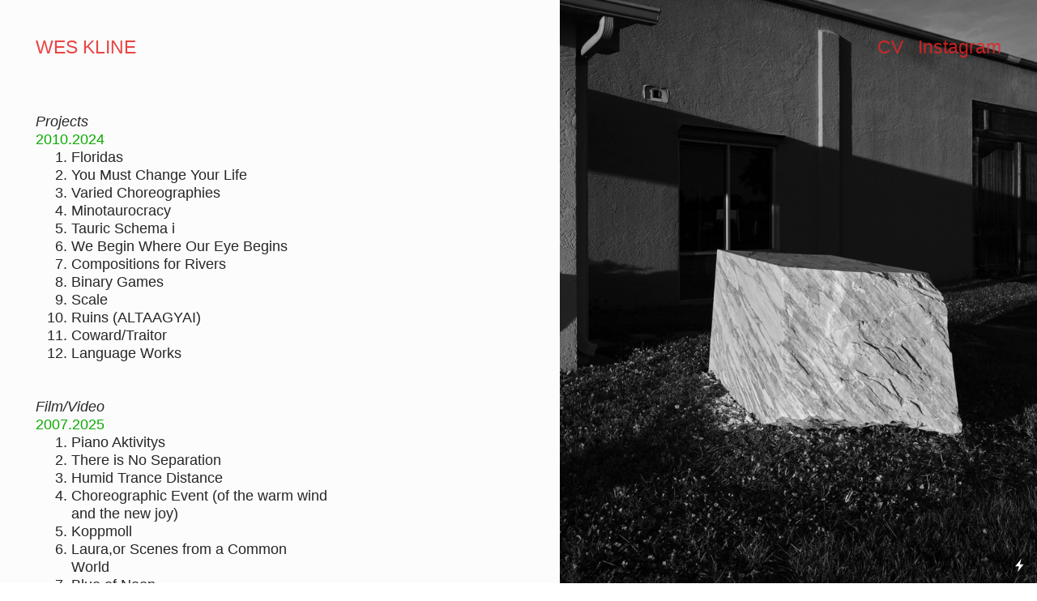

--- FILE ---
content_type: text/html; charset=UTF-8
request_url: https://weskline.com/
body_size: 28733
content:
<!DOCTYPE html>
<!-- 

        Running on cargo.site

-->
<html lang="en" data-predefined-style="true" data-css-presets="true" data-css-preset data-typography-preset>
	<head>
<script>
				var __cargo_context__ = 'live';
				var __cargo_js_ver__ = 'c=3521555348';
				var __cargo_maint__ = false;
				
				
			</script>
					<meta http-equiv="X-UA-Compatible" content="IE=edge,chrome=1">
		<meta http-equiv="Content-Type" content="text/html; charset=utf-8">
		<meta name="viewport" content="initial-scale=1.0, maximum-scale=1.0, user-scalable=no">
		
			<meta name="robots" content="index,follow">
		<title>weskline</title>
		<meta name="description" content="Cargo">
		
		<link rel="preconnect" href="https://static.cargo.site" crossorigin>
		<link rel="preconnect" href="https://freight.cargo.site" crossorigin>
				<link rel="preconnect" href="https://type.cargo.site" crossorigin>

		<!--<link rel="preload" href="https://static.cargo.site/assets/social/IconFont-Regular-0.9.3.woff2" as="font" type="font/woff" crossorigin>-->

		

		<link href="https://freight.cargo.site/t/original/i/ab0994b5c4e5c691a8eea140a14c30413950aaabcbb39de59b6069cbaa76baab/cinderblock3.ico" rel="shortcut icon">
		<link href="https://weskline.com/rss" rel="alternate" type="application/rss+xml" title="weskline feed">

		<link href="https://weskline.com/stylesheet?c=3521555348&1750182442" id="member_stylesheet" rel="stylesheet" type="text/css" />
<style id="">@font-face{font-family:Icons;src:url(https://static.cargo.site/assets/social/IconFont-Regular-0.9.3.woff2);unicode-range:U+E000-E15C,U+F0000,U+FE0E}@font-face{font-family:Icons;src:url(https://static.cargo.site/assets/social/IconFont-Regular-0.9.3.woff2);font-weight:240;unicode-range:U+E000-E15C,U+F0000,U+FE0E}@font-face{font-family:Icons;src:url(https://static.cargo.site/assets/social/IconFont-Regular-0.9.3.woff2);unicode-range:U+E000-E15C,U+F0000,U+FE0E;font-weight:400}@font-face{font-family:Icons;src:url(https://static.cargo.site/assets/social/IconFont-Regular-0.9.3.woff2);unicode-range:U+E000-E15C,U+F0000,U+FE0E;font-weight:600}@font-face{font-family:Icons;src:url(https://static.cargo.site/assets/social/IconFont-Regular-0.9.3.woff2);unicode-range:U+E000-E15C,U+F0000,U+FE0E;font-weight:800}@font-face{font-family:Icons;src:url(https://static.cargo.site/assets/social/IconFont-Regular-0.9.3.woff2);unicode-range:U+E000-E15C,U+F0000,U+FE0E;font-style:italic}@font-face{font-family:Icons;src:url(https://static.cargo.site/assets/social/IconFont-Regular-0.9.3.woff2);unicode-range:U+E000-E15C,U+F0000,U+FE0E;font-weight:200;font-style:italic}@font-face{font-family:Icons;src:url(https://static.cargo.site/assets/social/IconFont-Regular-0.9.3.woff2);unicode-range:U+E000-E15C,U+F0000,U+FE0E;font-weight:400;font-style:italic}@font-face{font-family:Icons;src:url(https://static.cargo.site/assets/social/IconFont-Regular-0.9.3.woff2);unicode-range:U+E000-E15C,U+F0000,U+FE0E;font-weight:600;font-style:italic}@font-face{font-family:Icons;src:url(https://static.cargo.site/assets/social/IconFont-Regular-0.9.3.woff2);unicode-range:U+E000-E15C,U+F0000,U+FE0E;font-weight:800;font-style:italic}body.iconfont-loading,body.iconfont-loading *{color:transparent!important}body{-moz-osx-font-smoothing:grayscale;-webkit-font-smoothing:antialiased;-webkit-text-size-adjust:none}body.no-scroll{overflow:hidden}/*!
 * Content
 */.page{word-wrap:break-word}:focus{outline:0}.pointer-events-none{pointer-events:none}.pointer-events-auto{pointer-events:auto}.pointer-events-none .page_content .audio-player,.pointer-events-none .page_content .shop_product,.pointer-events-none .page_content a,.pointer-events-none .page_content audio,.pointer-events-none .page_content button,.pointer-events-none .page_content details,.pointer-events-none .page_content iframe,.pointer-events-none .page_content img,.pointer-events-none .page_content input,.pointer-events-none .page_content video{pointer-events:auto}.pointer-events-none .page_content *>a,.pointer-events-none .page_content>a{position:relative}s *{text-transform:inherit}#toolset{position:fixed;bottom:10px;right:10px;z-index:8}.mobile #toolset,.template_site_inframe #toolset{display:none}#toolset a{display:block;height:24px;width:24px;margin:0;padding:0;text-decoration:none;background:rgba(0,0,0,.2)}#toolset a:hover{background:rgba(0,0,0,.8)}[data-adminview] #toolset a,[data-adminview] #toolset_admin a{background:rgba(0,0,0,.04);pointer-events:none;cursor:default}#toolset_admin a:active{background:rgba(0,0,0,.7)}#toolset_admin a svg>*{transform:scale(1.1) translate(0,-.5px);transform-origin:50% 50%}#toolset_admin a svg{pointer-events:none;width:100%!important;height:auto!important}#following-container{overflow:auto;-webkit-overflow-scrolling:touch}#following-container iframe{height:100%;width:100%;position:absolute;top:0;left:0;right:0;bottom:0}:root{--following-width:-400px;--following-animation-duration:450ms}@keyframes following-open{0%{transform:translateX(0)}100%{transform:translateX(var(--following-width))}}@keyframes following-open-inverse{0%{transform:translateX(0)}100%{transform:translateX(calc(-1 * var(--following-width)))}}@keyframes following-close{0%{transform:translateX(var(--following-width))}100%{transform:translateX(0)}}@keyframes following-close-inverse{0%{transform:translateX(calc(-1 * var(--following-width)))}100%{transform:translateX(0)}}body.animate-left{animation:following-open var(--following-animation-duration);animation-fill-mode:both;animation-timing-function:cubic-bezier(.24,1,.29,1)}#following-container.animate-left{animation:following-close-inverse var(--following-animation-duration);animation-fill-mode:both;animation-timing-function:cubic-bezier(.24,1,.29,1)}#following-container.animate-left #following-frame{animation:following-close var(--following-animation-duration);animation-fill-mode:both;animation-timing-function:cubic-bezier(.24,1,.29,1)}body.animate-right{animation:following-close var(--following-animation-duration);animation-fill-mode:both;animation-timing-function:cubic-bezier(.24,1,.29,1)}#following-container.animate-right{animation:following-open-inverse var(--following-animation-duration);animation-fill-mode:both;animation-timing-function:cubic-bezier(.24,1,.29,1)}#following-container.animate-right #following-frame{animation:following-open var(--following-animation-duration);animation-fill-mode:both;animation-timing-function:cubic-bezier(.24,1,.29,1)}.slick-slider{position:relative;display:block;-moz-box-sizing:border-box;box-sizing:border-box;-webkit-user-select:none;-moz-user-select:none;-ms-user-select:none;user-select:none;-webkit-touch-callout:none;-khtml-user-select:none;-ms-touch-action:pan-y;touch-action:pan-y;-webkit-tap-highlight-color:transparent}.slick-list{position:relative;display:block;overflow:hidden;margin:0;padding:0}.slick-list:focus{outline:0}.slick-list.dragging{cursor:pointer;cursor:hand}.slick-slider .slick-list,.slick-slider .slick-track{transform:translate3d(0,0,0);will-change:transform}.slick-track{position:relative;top:0;left:0;display:block}.slick-track:after,.slick-track:before{display:table;content:'';width:1px;height:1px;margin-top:-1px;margin-left:-1px}.slick-track:after{clear:both}.slick-loading .slick-track{visibility:hidden}.slick-slide{display:none;float:left;height:100%;min-height:1px}[dir=rtl] .slick-slide{float:right}.content .slick-slide img{display:inline-block}.content .slick-slide img:not(.image-zoom){cursor:pointer}.content .scrub .slick-list,.content .scrub .slick-slide img:not(.image-zoom){cursor:ew-resize}body.slideshow-scrub-dragging *{cursor:ew-resize!important}.content .slick-slide img:not([src]),.content .slick-slide img[src='']{width:100%;height:auto}.slick-slide.slick-loading img{display:none}.slick-slide.dragging img{pointer-events:none}.slick-initialized .slick-slide{display:block}.slick-loading .slick-slide{visibility:hidden}.slick-vertical .slick-slide{display:block;height:auto;border:1px solid transparent}.slick-arrow.slick-hidden{display:none}.slick-arrow{position:absolute;z-index:9;width:0;top:0;height:100%;cursor:pointer;will-change:opacity;-webkit-transition:opacity 333ms cubic-bezier(.4,0,.22,1);transition:opacity 333ms cubic-bezier(.4,0,.22,1)}.slick-arrow.hidden{opacity:0}.slick-arrow svg{position:absolute;width:36px;height:36px;top:0;left:0;right:0;bottom:0;margin:auto;transform:translate(.25px,.25px)}.slick-arrow svg.right-arrow{transform:translate(.25px,.25px) scaleX(-1)}.slick-arrow svg:active{opacity:.75}.slick-arrow svg .arrow-shape{fill:none!important;stroke:#fff;stroke-linecap:square}.slick-arrow svg .arrow-outline{fill:none!important;stroke-width:2.5px;stroke:rgba(0,0,0,.6);stroke-linecap:square}.slick-arrow.slick-next{right:0;text-align:right}.slick-next svg,.wallpaper-navigation .slick-next svg{margin-right:10px}.mobile .slick-next svg{margin-right:10px}.slick-arrow.slick-prev{text-align:left}.slick-prev svg,.wallpaper-navigation .slick-prev svg{margin-left:10px}.mobile .slick-prev svg{margin-left:10px}.loading_animation{display:none;vertical-align:middle;z-index:15;line-height:0;pointer-events:none;border-radius:100%}.loading_animation.hidden{display:none}.loading_animation.pulsing{opacity:0;display:inline-block;animation-delay:.1s;-webkit-animation-delay:.1s;-moz-animation-delay:.1s;animation-duration:12s;animation-iteration-count:infinite;animation:fade-pulse-in .5s ease-in-out;-moz-animation:fade-pulse-in .5s ease-in-out;-webkit-animation:fade-pulse-in .5s ease-in-out;-webkit-animation-fill-mode:forwards;-moz-animation-fill-mode:forwards;animation-fill-mode:forwards}.loading_animation.pulsing.no-delay{animation-delay:0s;-webkit-animation-delay:0s;-moz-animation-delay:0s}.loading_animation div{border-radius:100%}.loading_animation div svg{max-width:100%;height:auto}.loading_animation div,.loading_animation div svg{width:20px;height:20px}.loading_animation.full-width svg{width:100%;height:auto}.loading_animation.full-width.big svg{width:100px;height:100px}.loading_animation div svg>*{fill:#ccc}.loading_animation div{-webkit-animation:spin-loading 12s ease-out;-webkit-animation-iteration-count:infinite;-moz-animation:spin-loading 12s ease-out;-moz-animation-iteration-count:infinite;animation:spin-loading 12s ease-out;animation-iteration-count:infinite}.loading_animation.hidden{display:none}[data-backdrop] .loading_animation{position:absolute;top:15px;left:15px;z-index:99}.loading_animation.position-absolute.middle{top:calc(50% - 10px);left:calc(50% - 10px)}.loading_animation.position-absolute.topleft{top:0;left:0}.loading_animation.position-absolute.middleright{top:calc(50% - 10px);right:1rem}.loading_animation.position-absolute.middleleft{top:calc(50% - 10px);left:1rem}.loading_animation.gray div svg>*{fill:#999}.loading_animation.gray-dark div svg>*{fill:#666}.loading_animation.gray-darker div svg>*{fill:#555}.loading_animation.gray-light div svg>*{fill:#ccc}.loading_animation.white div svg>*{fill:rgba(255,255,255,.85)}.loading_animation.blue div svg>*{fill:#698fff}.loading_animation.inline{display:inline-block;margin-bottom:.5ex}.loading_animation.inline.left{margin-right:.5ex}@-webkit-keyframes fade-pulse-in{0%{opacity:0}50%{opacity:.5}100%{opacity:1}}@-moz-keyframes fade-pulse-in{0%{opacity:0}50%{opacity:.5}100%{opacity:1}}@keyframes fade-pulse-in{0%{opacity:0}50%{opacity:.5}100%{opacity:1}}@-webkit-keyframes pulsate{0%{opacity:1}50%{opacity:0}100%{opacity:1}}@-moz-keyframes pulsate{0%{opacity:1}50%{opacity:0}100%{opacity:1}}@keyframes pulsate{0%{opacity:1}50%{opacity:0}100%{opacity:1}}@-webkit-keyframes spin-loading{0%{transform:rotate(0)}9%{transform:rotate(1050deg)}18%{transform:rotate(-1090deg)}20%{transform:rotate(-1080deg)}23%{transform:rotate(-1080deg)}28%{transform:rotate(-1095deg)}29%{transform:rotate(-1065deg)}34%{transform:rotate(-1080deg)}35%{transform:rotate(-1050deg)}40%{transform:rotate(-1065deg)}41%{transform:rotate(-1035deg)}44%{transform:rotate(-1035deg)}47%{transform:rotate(-2160deg)}50%{transform:rotate(-2160deg)}56%{transform:rotate(45deg)}60%{transform:rotate(45deg)}80%{transform:rotate(6120deg)}100%{transform:rotate(0)}}@keyframes spin-loading{0%{transform:rotate(0)}9%{transform:rotate(1050deg)}18%{transform:rotate(-1090deg)}20%{transform:rotate(-1080deg)}23%{transform:rotate(-1080deg)}28%{transform:rotate(-1095deg)}29%{transform:rotate(-1065deg)}34%{transform:rotate(-1080deg)}35%{transform:rotate(-1050deg)}40%{transform:rotate(-1065deg)}41%{transform:rotate(-1035deg)}44%{transform:rotate(-1035deg)}47%{transform:rotate(-2160deg)}50%{transform:rotate(-2160deg)}56%{transform:rotate(45deg)}60%{transform:rotate(45deg)}80%{transform:rotate(6120deg)}100%{transform:rotate(0)}}[grid-row]{align-items:flex-start;box-sizing:border-box;display:-webkit-box;display:-webkit-flex;display:-ms-flexbox;display:flex;-webkit-flex-wrap:wrap;-ms-flex-wrap:wrap;flex-wrap:wrap}[grid-col]{box-sizing:border-box}[grid-row] [grid-col].empty:after{content:"\0000A0";cursor:text}body.mobile[data-adminview=content-editproject] [grid-row] [grid-col].empty:after{display:none}[grid-col=auto]{-webkit-box-flex:1;-webkit-flex:1;-ms-flex:1;flex:1}[grid-col=x12]{width:100%}[grid-col=x11]{width:50%}[grid-col=x10]{width:33.33%}[grid-col=x9]{width:25%}[grid-col=x8]{width:20%}[grid-col=x7]{width:16.666666667%}[grid-col=x6]{width:14.285714286%}[grid-col=x5]{width:12.5%}[grid-col=x4]{width:11.111111111%}[grid-col=x3]{width:10%}[grid-col=x2]{width:9.090909091%}[grid-col=x1]{width:8.333333333%}[grid-col="1"]{width:8.33333%}[grid-col="2"]{width:16.66667%}[grid-col="3"]{width:25%}[grid-col="4"]{width:33.33333%}[grid-col="5"]{width:41.66667%}[grid-col="6"]{width:50%}[grid-col="7"]{width:58.33333%}[grid-col="8"]{width:66.66667%}[grid-col="9"]{width:75%}[grid-col="10"]{width:83.33333%}[grid-col="11"]{width:91.66667%}[grid-col="12"]{width:100%}body.mobile [grid-responsive] [grid-col]{width:100%;-webkit-box-flex:none;-webkit-flex:none;-ms-flex:none;flex:none}[data-ce-host=true][contenteditable=true] [grid-pad]{pointer-events:none}[data-ce-host=true][contenteditable=true] [grid-pad]>*{pointer-events:auto}[grid-pad="0"]{padding:0}[grid-pad="0.25"]{padding:.125rem}[grid-pad="0.5"]{padding:.25rem}[grid-pad="0.75"]{padding:.375rem}[grid-pad="1"]{padding:.5rem}[grid-pad="1.25"]{padding:.625rem}[grid-pad="1.5"]{padding:.75rem}[grid-pad="1.75"]{padding:.875rem}[grid-pad="2"]{padding:1rem}[grid-pad="2.5"]{padding:1.25rem}[grid-pad="3"]{padding:1.5rem}[grid-pad="3.5"]{padding:1.75rem}[grid-pad="4"]{padding:2rem}[grid-pad="5"]{padding:2.5rem}[grid-pad="6"]{padding:3rem}[grid-pad="7"]{padding:3.5rem}[grid-pad="8"]{padding:4rem}[grid-pad="9"]{padding:4.5rem}[grid-pad="10"]{padding:5rem}[grid-gutter="0"]{margin:0}[grid-gutter="0.5"]{margin:-.25rem}[grid-gutter="1"]{margin:-.5rem}[grid-gutter="1.5"]{margin:-.75rem}[grid-gutter="2"]{margin:-1rem}[grid-gutter="2.5"]{margin:-1.25rem}[grid-gutter="3"]{margin:-1.5rem}[grid-gutter="3.5"]{margin:-1.75rem}[grid-gutter="4"]{margin:-2rem}[grid-gutter="5"]{margin:-2.5rem}[grid-gutter="6"]{margin:-3rem}[grid-gutter="7"]{margin:-3.5rem}[grid-gutter="8"]{margin:-4rem}[grid-gutter="10"]{margin:-5rem}[grid-gutter="12"]{margin:-6rem}[grid-gutter="14"]{margin:-7rem}[grid-gutter="16"]{margin:-8rem}[grid-gutter="18"]{margin:-9rem}[grid-gutter="20"]{margin:-10rem}small{max-width:100%;text-decoration:inherit}img:not([src]),img[src='']{outline:1px solid rgba(177,177,177,.4);outline-offset:-1px;content:url([data-uri])}img.image-zoom{cursor:-webkit-zoom-in;cursor:-moz-zoom-in;cursor:zoom-in}#imprimatur{color:#333;font-size:10px;font-family:-apple-system,BlinkMacSystemFont,"Segoe UI",Roboto,Oxygen,Ubuntu,Cantarell,"Open Sans","Helvetica Neue",sans-serif,"Sans Serif",Icons;/*!System*/position:fixed;opacity:.3;right:-28px;bottom:160px;transform:rotate(270deg);-ms-transform:rotate(270deg);-webkit-transform:rotate(270deg);z-index:8;text-transform:uppercase;color:#999;opacity:.5;padding-bottom:2px;text-decoration:none}.mobile #imprimatur{display:none}bodycopy cargo-link a{font-family:-apple-system,BlinkMacSystemFont,"Segoe UI",Roboto,Oxygen,Ubuntu,Cantarell,"Open Sans","Helvetica Neue",sans-serif,"Sans Serif",Icons;/*!System*/font-size:12px;font-style:normal;font-weight:400;transform:rotate(270deg);text-decoration:none;position:fixed!important;right:-27px;bottom:100px;text-decoration:none;letter-spacing:normal;background:0 0;border:0;border-bottom:0;outline:0}/*! PhotoSwipe Default UI CSS by Dmitry Semenov | photoswipe.com | MIT license */.pswp--has_mouse .pswp__button--arrow--left,.pswp--has_mouse .pswp__button--arrow--right,.pswp__ui{visibility:visible}.pswp--minimal--dark .pswp__top-bar,.pswp__button{background:0 0}.pswp,.pswp__bg,.pswp__container,.pswp__img--placeholder,.pswp__zoom-wrap,.quick-view-navigation{-webkit-backface-visibility:hidden}.pswp__button{cursor:pointer;opacity:1;-webkit-appearance:none;transition:opacity .2s;-webkit-box-shadow:none;box-shadow:none}.pswp__button-close>svg{top:10px;right:10px;margin-left:auto}.pswp--touch .quick-view-navigation{display:none}.pswp__ui{-webkit-font-smoothing:auto;opacity:1;z-index:1550}.quick-view-navigation{will-change:opacity;-webkit-transition:opacity 333ms cubic-bezier(.4,0,.22,1);transition:opacity 333ms cubic-bezier(.4,0,.22,1)}.quick-view-navigation .pswp__group .pswp__button{pointer-events:auto}.pswp__button>svg{position:absolute;width:36px;height:36px}.quick-view-navigation .pswp__group:active svg{opacity:.75}.pswp__button svg .shape-shape{fill:#fff}.pswp__button svg .shape-outline{fill:#000}.pswp__button-prev>svg{top:0;bottom:0;left:10px;margin:auto}.pswp__button-next>svg{top:0;bottom:0;right:10px;margin:auto}.quick-view-navigation .pswp__group .pswp__button-prev{position:absolute;left:0;top:0;width:0;height:100%}.quick-view-navigation .pswp__group .pswp__button-next{position:absolute;right:0;top:0;width:0;height:100%}.quick-view-navigation .close-button,.quick-view-navigation .left-arrow,.quick-view-navigation .right-arrow{transform:translate(.25px,.25px)}.quick-view-navigation .right-arrow{transform:translate(.25px,.25px) scaleX(-1)}.pswp__button svg .shape-outline{fill:transparent!important;stroke:#000;stroke-width:2.5px;stroke-linecap:square}.pswp__button svg .shape-shape{fill:transparent!important;stroke:#fff;stroke-width:1.5px;stroke-linecap:square}.pswp__bg,.pswp__scroll-wrap,.pswp__zoom-wrap{width:100%;position:absolute}.quick-view-navigation .pswp__group .pswp__button-close{margin:0}.pswp__container,.pswp__item,.pswp__zoom-wrap{right:0;bottom:0;top:0;position:absolute;left:0}.pswp__ui--hidden .pswp__button{opacity:.001}.pswp__ui--hidden .pswp__button,.pswp__ui--hidden .pswp__button *{pointer-events:none}.pswp .pswp__ui.pswp__ui--displaynone{display:none}.pswp__element--disabled{display:none!important}/*! PhotoSwipe main CSS by Dmitry Semenov | photoswipe.com | MIT license */.pswp{position:fixed;display:none;height:100%;width:100%;top:0;left:0;right:0;bottom:0;margin:auto;-ms-touch-action:none;touch-action:none;z-index:9999999;-webkit-text-size-adjust:100%;line-height:initial;letter-spacing:initial;outline:0}.pswp img{max-width:none}.pswp--zoom-disabled .pswp__img{cursor:default!important}.pswp--animate_opacity{opacity:.001;will-change:opacity;-webkit-transition:opacity 333ms cubic-bezier(.4,0,.22,1);transition:opacity 333ms cubic-bezier(.4,0,.22,1)}.pswp--open{display:block}.pswp--zoom-allowed .pswp__img{cursor:-webkit-zoom-in;cursor:-moz-zoom-in;cursor:zoom-in}.pswp--zoomed-in .pswp__img{cursor:-webkit-grab;cursor:-moz-grab;cursor:grab}.pswp--dragging .pswp__img{cursor:-webkit-grabbing;cursor:-moz-grabbing;cursor:grabbing}.pswp__bg{left:0;top:0;height:100%;opacity:0;transform:translateZ(0);will-change:opacity}.pswp__scroll-wrap{left:0;top:0;height:100%}.pswp__container,.pswp__zoom-wrap{-ms-touch-action:none;touch-action:none}.pswp__container,.pswp__img{-webkit-user-select:none;-moz-user-select:none;-ms-user-select:none;user-select:none;-webkit-tap-highlight-color:transparent;-webkit-touch-callout:none}.pswp__zoom-wrap{-webkit-transform-origin:left top;-ms-transform-origin:left top;transform-origin:left top;-webkit-transition:-webkit-transform 222ms cubic-bezier(.4,0,.22,1);transition:transform 222ms cubic-bezier(.4,0,.22,1)}.pswp__bg{-webkit-transition:opacity 222ms cubic-bezier(.4,0,.22,1);transition:opacity 222ms cubic-bezier(.4,0,.22,1)}.pswp--animated-in .pswp__bg,.pswp--animated-in .pswp__zoom-wrap{-webkit-transition:none;transition:none}.pswp--hide-overflow .pswp__scroll-wrap,.pswp--hide-overflow.pswp{overflow:hidden}.pswp__img{position:absolute;width:auto;height:auto;top:0;left:0}.pswp__img--placeholder--blank{background:#222}.pswp--ie .pswp__img{width:100%!important;height:auto!important;left:0;top:0}.pswp__ui--idle{opacity:0}.pswp__error-msg{position:absolute;left:0;top:50%;width:100%;text-align:center;font-size:14px;line-height:16px;margin-top:-8px;color:#ccc}.pswp__error-msg a{color:#ccc;text-decoration:underline}.pswp__error-msg{font-family:-apple-system,BlinkMacSystemFont,"Segoe UI",Roboto,Oxygen,Ubuntu,Cantarell,"Open Sans","Helvetica Neue",sans-serif}.quick-view.mouse-down .iframe-item{pointer-events:none!important}.quick-view-caption-positioner{pointer-events:none;width:100%;height:100%}.quick-view-caption-wrapper{margin:auto;position:absolute;bottom:0;left:0;right:0}.quick-view-horizontal-align-left .quick-view-caption-wrapper{margin-left:0}.quick-view-horizontal-align-right .quick-view-caption-wrapper{margin-right:0}[data-quick-view-caption]{transition:.1s opacity ease-in-out;position:absolute;bottom:0;left:0;right:0}.quick-view-horizontal-align-left [data-quick-view-caption]{text-align:left}.quick-view-horizontal-align-right [data-quick-view-caption]{text-align:right}.quick-view-caption{transition:.1s opacity ease-in-out}.quick-view-caption>*{display:inline-block}.quick-view-caption *{pointer-events:auto}.quick-view-caption.hidden{opacity:0}.shop_product .dropdown_wrapper{flex:0 0 100%;position:relative}.shop_product select{appearance:none;-moz-appearance:none;-webkit-appearance:none;outline:0;-webkit-font-smoothing:antialiased;-moz-osx-font-smoothing:grayscale;cursor:pointer;border-radius:0;white-space:nowrap;overflow:hidden!important;text-overflow:ellipsis}.shop_product select.dropdown::-ms-expand{display:none}.shop_product a{cursor:pointer;border-bottom:none;text-decoration:none}.shop_product a.out-of-stock{pointer-events:none}body.audio-player-dragging *{cursor:ew-resize!important}.audio-player{display:inline-flex;flex:1 0 calc(100% - 2px);width:calc(100% - 2px)}.audio-player .button{height:100%;flex:0 0 3.3rem;display:flex}.audio-player .separator{left:3.3rem;height:100%}.audio-player .buffer{width:0%;height:100%;transition:left .3s linear,width .3s linear}.audio-player.seeking .buffer{transition:left 0s,width 0s}.audio-player.seeking{user-select:none;-webkit-user-select:none;cursor:ew-resize}.audio-player.seeking *{user-select:none;-webkit-user-select:none;cursor:ew-resize}.audio-player .bar{overflow:hidden;display:flex;justify-content:space-between;align-content:center;flex-grow:1}.audio-player .progress{width:0%;height:100%;transition:width .3s linear}.audio-player.seeking .progress{transition:width 0s}.audio-player .pause,.audio-player .play{cursor:pointer;height:100%}.audio-player .note-icon{margin:auto 0;order:2;flex:0 1 auto}.audio-player .title{white-space:nowrap;overflow:hidden;text-overflow:ellipsis;pointer-events:none;user-select:none;padding:.5rem 0 .5rem 1rem;margin:auto auto auto 0;flex:0 3 auto;min-width:0;width:100%}.audio-player .total-time{flex:0 1 auto;margin:auto 0}.audio-player .current-time,.audio-player .play-text{flex:0 1 auto;margin:auto 0}.audio-player .stream-anim{user-select:none;margin:auto auto auto 0}.audio-player .stream-anim span{display:inline-block}.audio-player .buffer,.audio-player .current-time,.audio-player .note-svg,.audio-player .play-text,.audio-player .separator,.audio-player .total-time{user-select:none;pointer-events:none}.audio-player .buffer,.audio-player .play-text,.audio-player .progress{position:absolute}.audio-player,.audio-player .bar,.audio-player .button,.audio-player .current-time,.audio-player .note-icon,.audio-player .pause,.audio-player .play,.audio-player .total-time{position:relative}body.mobile .audio-player,body.mobile .audio-player *{-webkit-touch-callout:none}#standalone-admin-frame{border:0;width:400px;position:absolute;right:0;top:0;height:100vh;z-index:99}body[standalone-admin=true] #standalone-admin-frame{transform:translate(0,0)}body[standalone-admin=true] .main_container{width:calc(100% - 400px)}body[standalone-admin=false] #standalone-admin-frame{transform:translate(100%,0)}body[standalone-admin=false] .main_container{width:100%}.toggle_standaloneAdmin{position:fixed;top:0;right:400px;height:40px;width:40px;z-index:999;cursor:pointer;background-color:rgba(0,0,0,.4)}.toggle_standaloneAdmin:active{opacity:.7}body[standalone-admin=false] .toggle_standaloneAdmin{right:0}.toggle_standaloneAdmin *{color:#fff;fill:#fff}.toggle_standaloneAdmin svg{padding:6px;width:100%;height:100%;opacity:.85}body[standalone-admin=false] .toggle_standaloneAdmin #close,body[standalone-admin=true] .toggle_standaloneAdmin #backdropsettings{display:none}.toggle_standaloneAdmin>div{width:100%;height:100%}#admin_toggle_button{position:fixed;top:50%;transform:translate(0,-50%);right:400px;height:36px;width:12px;z-index:999;cursor:pointer;background-color:rgba(0,0,0,.09);padding-left:2px;margin-right:5px}#admin_toggle_button .bar{content:'';background:rgba(0,0,0,.09);position:fixed;width:5px;bottom:0;top:0;z-index:10}#admin_toggle_button:active{background:rgba(0,0,0,.065)}#admin_toggle_button *{color:#fff;fill:#fff}#admin_toggle_button svg{padding:0;width:16px;height:36px;margin-left:1px;opacity:1}#admin_toggle_button svg *{fill:#fff;opacity:1}#admin_toggle_button[data-state=closed] .toggle_admin_close{display:none}#admin_toggle_button[data-state=closed],#admin_toggle_button[data-state=closed] .toggle_admin_open{width:20px;cursor:pointer;margin:0}#admin_toggle_button[data-state=closed] svg{margin-left:2px}#admin_toggle_button[data-state=open] .toggle_admin_open{display:none}select,select *{text-rendering:auto!important}b b{font-weight:inherit}*{-webkit-box-sizing:border-box;-moz-box-sizing:border-box;box-sizing:border-box}customhtml>*{position:relative;z-index:10}body,html{min-height:100vh;margin:0;padding:0}html{touch-action:manipulation;position:relative;background-color:#fff}.main_container{min-height:100vh;width:100%;overflow:hidden}.container{display:-webkit-box;display:-webkit-flex;display:-moz-box;display:-ms-flexbox;display:flex;-webkit-flex-wrap:wrap;-moz-flex-wrap:wrap;-ms-flex-wrap:wrap;flex-wrap:wrap;max-width:100%;width:100%;overflow:visible}.container{align-items:flex-start;-webkit-align-items:flex-start}.page{z-index:2}.page ul li>text-limit{display:block}.content,.content_container,.pinned{-webkit-flex:1 0 auto;-moz-flex:1 0 auto;-ms-flex:1 0 auto;flex:1 0 auto;max-width:100%}.content_container{width:100%}.content_container.full_height{min-height:100vh}.page_background{position:absolute;top:0;left:0;width:100%;height:100%}.page_container{position:relative;overflow:visible;width:100%}.backdrop{position:absolute;top:0;z-index:1;width:100%;height:100%;max-height:100vh}.backdrop>div{position:absolute;top:0;left:0;width:100%;height:100%;-webkit-backface-visibility:hidden;backface-visibility:hidden;transform:translate3d(0,0,0);contain:strict}[data-backdrop].backdrop>div[data-overflowing]{max-height:100vh;position:absolute;top:0;left:0}body.mobile [split-responsive]{display:flex;flex-direction:column}body.mobile [split-responsive] .container{width:100%;order:2}body.mobile [split-responsive] .backdrop{position:relative;height:50vh;width:100%;order:1}body.mobile [split-responsive] [data-auxiliary].backdrop{position:absolute;height:50vh;width:100%;order:1}.page{position:relative;z-index:2}img[data-align=left]{float:left}img[data-align=right]{float:right}[data-rotation]{transform-origin:center center}.content .page_content:not([contenteditable=true]) [data-draggable]{pointer-events:auto!important;backface-visibility:hidden}.preserve-3d{-moz-transform-style:preserve-3d;transform-style:preserve-3d}.content .page_content:not([contenteditable=true]) [data-draggable] iframe{pointer-events:none!important}.dragging-active iframe{pointer-events:none!important}.content .page_content:not([contenteditable=true]) [data-draggable]:active{opacity:1}.content .scroll-transition-fade{transition:transform 1s ease-in-out,opacity .8s ease-in-out}.content .scroll-transition-fade.below-viewport{opacity:0;transform:translateY(40px)}.mobile.full_width .page_container:not([split-layout]) .container_width{width:100%}[data-view=pinned_bottom] .bottom_pin_invisibility{visibility:hidden}.pinned{position:relative;width:100%}.pinned .page_container.accommodate:not(.fixed):not(.overlay){z-index:2}.pinned .page_container.overlay{position:absolute;z-index:4}.pinned .page_container.overlay.fixed{position:fixed}.pinned .page_container.overlay.fixed .page{max-height:100vh;-webkit-overflow-scrolling:touch}.pinned .page_container.overlay.fixed .page.allow-scroll{overflow-y:auto;overflow-x:hidden}.pinned .page_container.overlay.fixed .page.allow-scroll{align-items:flex-start;-webkit-align-items:flex-start}.pinned .page_container .page.allow-scroll::-webkit-scrollbar{width:0;background:0 0;display:none}.pinned.pinned_top .page_container.overlay{left:0;top:0}.pinned.pinned_bottom .page_container.overlay{left:0;bottom:0}div[data-container=set]:empty{margin-top:1px}.thumbnails{position:relative;z-index:1}[thumbnails=grid]{align-items:baseline}[thumbnails=justify] .thumbnail{box-sizing:content-box}[thumbnails][data-padding-zero] .thumbnail{margin-bottom:-1px}[thumbnails=montessori] .thumbnail{pointer-events:auto;position:absolute}[thumbnails] .thumbnail>a{display:block;text-decoration:none}[thumbnails=montessori]{height:0}[thumbnails][data-resizing],[thumbnails][data-resizing] *{cursor:nwse-resize}[thumbnails] .thumbnail .resize-handle{cursor:nwse-resize;width:26px;height:26px;padding:5px;position:absolute;opacity:.75;right:-1px;bottom:-1px;z-index:100}[thumbnails][data-resizing] .resize-handle{display:none}[thumbnails] .thumbnail .resize-handle svg{position:absolute;top:0;left:0}[thumbnails] .thumbnail .resize-handle:hover{opacity:1}[data-can-move].thumbnail .resize-handle svg .resize_path_outline{fill:#fff}[data-can-move].thumbnail .resize-handle svg .resize_path{fill:#000}[thumbnails=montessori] .thumbnail_sizer{height:0;width:100%;position:relative;padding-bottom:100%;pointer-events:none}[thumbnails] .thumbnail img{display:block;min-height:3px;margin-bottom:0}[thumbnails] .thumbnail img:not([src]),img[src=""]{margin:0!important;width:100%;min-height:3px;height:100%!important;position:absolute}[aspect-ratio="1x1"].thumb_image{height:0;padding-bottom:100%;overflow:hidden}[aspect-ratio="4x3"].thumb_image{height:0;padding-bottom:75%;overflow:hidden}[aspect-ratio="16x9"].thumb_image{height:0;padding-bottom:56.25%;overflow:hidden}[thumbnails] .thumb_image{width:100%;position:relative}[thumbnails][thumbnail-vertical-align=top]{align-items:flex-start}[thumbnails][thumbnail-vertical-align=middle]{align-items:center}[thumbnails][thumbnail-vertical-align=bottom]{align-items:baseline}[thumbnails][thumbnail-horizontal-align=left]{justify-content:flex-start}[thumbnails][thumbnail-horizontal-align=middle]{justify-content:center}[thumbnails][thumbnail-horizontal-align=right]{justify-content:flex-end}.thumb_image.default_image>svg{position:absolute;top:0;left:0;bottom:0;right:0;width:100%;height:100%}.thumb_image.default_image{outline:1px solid #ccc;outline-offset:-1px;position:relative}.mobile.full_width [data-view=Thumbnail] .thumbnails_width{width:100%}.content [data-draggable] a:active,.content [data-draggable] img:active{opacity:initial}.content .draggable-dragging{opacity:initial}[data-draggable].draggable_visible{visibility:visible}[data-draggable].draggable_hidden{visibility:hidden}.gallery_card [data-draggable],.marquee [data-draggable]{visibility:inherit}[data-draggable]{visibility:visible;background-color:rgba(0,0,0,.003)}#site_menu_panel_container .image-gallery:not(.initialized){height:0;padding-bottom:100%;min-height:initial}.image-gallery:not(.initialized){min-height:100vh;visibility:hidden;width:100%}.image-gallery .gallery_card img{display:block;width:100%;height:auto}.image-gallery .gallery_card{transform-origin:center}.image-gallery .gallery_card.dragging{opacity:.1;transform:initial!important}.image-gallery:not([image-gallery=slideshow]) .gallery_card iframe:only-child,.image-gallery:not([image-gallery=slideshow]) .gallery_card video:only-child{width:100%;height:100%;top:0;left:0;position:absolute}.image-gallery[image-gallery=slideshow] .gallery_card video[muted][autoplay]:not([controls]),.image-gallery[image-gallery=slideshow] .gallery_card video[muted][data-autoplay]:not([controls]){pointer-events:none}.image-gallery [image-gallery-pad="0"] video:only-child{object-fit:cover;height:calc(100% + 1px)}div.image-gallery>a,div.image-gallery>iframe,div.image-gallery>img,div.image-gallery>video{display:none}[image-gallery-row]{align-items:flex-start;box-sizing:border-box;display:-webkit-box;display:-webkit-flex;display:-ms-flexbox;display:flex;-webkit-flex-wrap:wrap;-ms-flex-wrap:wrap;flex-wrap:wrap}.image-gallery .gallery_card_image{width:100%;position:relative}[data-predefined-style=true] .image-gallery a.gallery_card{display:block;border:none}[image-gallery-col]{box-sizing:border-box}[image-gallery-col=x12]{width:100%}[image-gallery-col=x11]{width:50%}[image-gallery-col=x10]{width:33.33%}[image-gallery-col=x9]{width:25%}[image-gallery-col=x8]{width:20%}[image-gallery-col=x7]{width:16.666666667%}[image-gallery-col=x6]{width:14.285714286%}[image-gallery-col=x5]{width:12.5%}[image-gallery-col=x4]{width:11.111111111%}[image-gallery-col=x3]{width:10%}[image-gallery-col=x2]{width:9.090909091%}[image-gallery-col=x1]{width:8.333333333%}.content .page_content [image-gallery-pad].image-gallery{pointer-events:none}.content .page_content [image-gallery-pad].image-gallery .gallery_card_image>*,.content .page_content [image-gallery-pad].image-gallery .gallery_image_caption{pointer-events:auto}.content .page_content [image-gallery-pad="0"]{padding:0}.content .page_content [image-gallery-pad="0.25"]{padding:.125rem}.content .page_content [image-gallery-pad="0.5"]{padding:.25rem}.content .page_content [image-gallery-pad="0.75"]{padding:.375rem}.content .page_content [image-gallery-pad="1"]{padding:.5rem}.content .page_content [image-gallery-pad="1.25"]{padding:.625rem}.content .page_content [image-gallery-pad="1.5"]{padding:.75rem}.content .page_content [image-gallery-pad="1.75"]{padding:.875rem}.content .page_content [image-gallery-pad="2"]{padding:1rem}.content .page_content [image-gallery-pad="2.5"]{padding:1.25rem}.content .page_content [image-gallery-pad="3"]{padding:1.5rem}.content .page_content [image-gallery-pad="3.5"]{padding:1.75rem}.content .page_content [image-gallery-pad="4"]{padding:2rem}.content .page_content [image-gallery-pad="5"]{padding:2.5rem}.content .page_content [image-gallery-pad="6"]{padding:3rem}.content .page_content [image-gallery-pad="7"]{padding:3.5rem}.content .page_content [image-gallery-pad="8"]{padding:4rem}.content .page_content [image-gallery-pad="9"]{padding:4.5rem}.content .page_content [image-gallery-pad="10"]{padding:5rem}.content .page_content [image-gallery-gutter="0"]{margin:0}.content .page_content [image-gallery-gutter="0.5"]{margin:-.25rem}.content .page_content [image-gallery-gutter="1"]{margin:-.5rem}.content .page_content [image-gallery-gutter="1.5"]{margin:-.75rem}.content .page_content [image-gallery-gutter="2"]{margin:-1rem}.content .page_content [image-gallery-gutter="2.5"]{margin:-1.25rem}.content .page_content [image-gallery-gutter="3"]{margin:-1.5rem}.content .page_content [image-gallery-gutter="3.5"]{margin:-1.75rem}.content .page_content [image-gallery-gutter="4"]{margin:-2rem}.content .page_content [image-gallery-gutter="5"]{margin:-2.5rem}.content .page_content [image-gallery-gutter="6"]{margin:-3rem}.content .page_content [image-gallery-gutter="7"]{margin:-3.5rem}.content .page_content [image-gallery-gutter="8"]{margin:-4rem}.content .page_content [image-gallery-gutter="10"]{margin:-5rem}.content .page_content [image-gallery-gutter="12"]{margin:-6rem}.content .page_content [image-gallery-gutter="14"]{margin:-7rem}.content .page_content [image-gallery-gutter="16"]{margin:-8rem}.content .page_content [image-gallery-gutter="18"]{margin:-9rem}.content .page_content [image-gallery-gutter="20"]{margin:-10rem}[image-gallery=slideshow]:not(.initialized)>*{min-height:1px;opacity:0;min-width:100%}[image-gallery=slideshow][data-constrained-by=height] [image-gallery-vertical-align].slick-track{align-items:flex-start}[image-gallery=slideshow] img.image-zoom:active{opacity:initial}[image-gallery=slideshow].slick-initialized .gallery_card{pointer-events:none}[image-gallery=slideshow].slick-initialized .gallery_card.slick-current{pointer-events:auto}[image-gallery=slideshow] .gallery_card:not(.has_caption){line-height:0}.content .page_content [image-gallery=slideshow].image-gallery>*{pointer-events:auto}.content [image-gallery=slideshow].image-gallery.slick-initialized .gallery_card{overflow:hidden;margin:0;display:flex;flex-flow:row wrap;flex-shrink:0}.content [image-gallery=slideshow].image-gallery.slick-initialized .gallery_card.slick-current{overflow:visible}[image-gallery=slideshow] .gallery_image_caption{opacity:1;transition:opacity .3s;-webkit-transition:opacity .3s;width:100%;margin-left:auto;margin-right:auto;clear:both}[image-gallery-horizontal-align=left] .gallery_image_caption{text-align:left}[image-gallery-horizontal-align=middle] .gallery_image_caption{text-align:center}[image-gallery-horizontal-align=right] .gallery_image_caption{text-align:right}[image-gallery=slideshow][data-slideshow-in-transition] .gallery_image_caption{opacity:0;transition:opacity .3s;-webkit-transition:opacity .3s}[image-gallery=slideshow] .gallery_card_image{width:initial;margin:0;display:inline-block}[image-gallery=slideshow] .gallery_card img{margin:0;display:block}[image-gallery=slideshow][data-exploded]{align-items:flex-start;box-sizing:border-box;display:-webkit-box;display:-webkit-flex;display:-ms-flexbox;display:flex;-webkit-flex-wrap:wrap;-ms-flex-wrap:wrap;flex-wrap:wrap;justify-content:flex-start;align-content:flex-start}[image-gallery=slideshow][data-exploded] .gallery_card{padding:1rem;width:16.666%}[image-gallery=slideshow][data-exploded] .gallery_card_image{height:0;display:block;width:100%}[image-gallery=grid]{align-items:baseline}[image-gallery=grid] .gallery_card.has_caption .gallery_card_image{display:block}[image-gallery=grid] [image-gallery-pad="0"].gallery_card{margin-bottom:-1px}[image-gallery=grid] .gallery_card img{margin:0}[image-gallery=columns] .gallery_card img{margin:0}[image-gallery=justify]{align-items:flex-start}[image-gallery=justify] .gallery_card img{margin:0}[image-gallery=montessori][image-gallery-row]{display:block}[image-gallery=montessori] a.gallery_card,[image-gallery=montessori] div.gallery_card{position:absolute;pointer-events:auto}[image-gallery=montessori][data-can-move] .gallery_card,[image-gallery=montessori][data-can-move] .gallery_card .gallery_card_image,[image-gallery=montessori][data-can-move] .gallery_card .gallery_card_image>*{cursor:move}[image-gallery=montessori]{position:relative;height:0}[image-gallery=freeform] .gallery_card{position:relative}[image-gallery=freeform] [image-gallery-pad="0"].gallery_card{margin-bottom:-1px}[image-gallery-vertical-align]{display:flex;flex-flow:row wrap}[image-gallery-vertical-align].slick-track{display:flex;flex-flow:row nowrap}.image-gallery .slick-list{margin-bottom:-.3px}[image-gallery-vertical-align=top]{align-content:flex-start;align-items:flex-start}[image-gallery-vertical-align=middle]{align-items:center;align-content:center}[image-gallery-vertical-align=bottom]{align-content:flex-end;align-items:flex-end}[image-gallery-horizontal-align=left]{justify-content:flex-start}[image-gallery-horizontal-align=middle]{justify-content:center}[image-gallery-horizontal-align=right]{justify-content:flex-end}.image-gallery[data-resizing],.image-gallery[data-resizing] *{cursor:nwse-resize!important}.image-gallery .gallery_card .resize-handle,.image-gallery .gallery_card .resize-handle *{cursor:nwse-resize!important}.image-gallery .gallery_card .resize-handle{width:26px;height:26px;padding:5px;position:absolute;opacity:.75;right:-1px;bottom:-1px;z-index:10}.image-gallery[data-resizing] .resize-handle{display:none}.image-gallery .gallery_card .resize-handle svg{cursor:nwse-resize!important;position:absolute;top:0;left:0}.image-gallery .gallery_card .resize-handle:hover{opacity:1}[data-can-move].gallery_card .resize-handle svg .resize_path_outline{fill:#fff}[data-can-move].gallery_card .resize-handle svg .resize_path{fill:#000}[image-gallery=montessori] .thumbnail_sizer{height:0;width:100%;position:relative;padding-bottom:100%;pointer-events:none}#site_menu_button{display:block;text-decoration:none;pointer-events:auto;z-index:9;vertical-align:top;cursor:pointer;box-sizing:content-box;font-family:Icons}#site_menu_button.custom_icon{padding:0;line-height:0}#site_menu_button.custom_icon img{width:100%;height:auto}#site_menu_wrapper.disabled #site_menu_button{display:none}#site_menu_wrapper.mobile_only #site_menu_button{display:none}body.mobile #site_menu_wrapper.mobile_only:not(.disabled) #site_menu_button:not(.active){display:block}#site_menu_panel_container[data-type=cargo_menu] #site_menu_panel{display:block;position:fixed;top:0;right:0;bottom:0;left:0;z-index:10;cursor:default}.site_menu{pointer-events:auto;position:absolute;z-index:11;top:0;bottom:0;line-height:0;max-width:400px;min-width:300px;font-size:20px;text-align:left;background:rgba(20,20,20,.95);padding:20px 30px 90px 30px;overflow-y:auto;overflow-x:hidden;display:-webkit-box;display:-webkit-flex;display:-ms-flexbox;display:flex;-webkit-box-orient:vertical;-webkit-box-direction:normal;-webkit-flex-direction:column;-ms-flex-direction:column;flex-direction:column;-webkit-box-pack:start;-webkit-justify-content:flex-start;-ms-flex-pack:start;justify-content:flex-start}body.mobile #site_menu_wrapper .site_menu{-webkit-overflow-scrolling:touch;min-width:auto;max-width:100%;width:100%;padding:20px}#site_menu_wrapper[data-sitemenu-position=bottom-left] #site_menu,#site_menu_wrapper[data-sitemenu-position=top-left] #site_menu{left:0}#site_menu_wrapper[data-sitemenu-position=bottom-right] #site_menu,#site_menu_wrapper[data-sitemenu-position=top-right] #site_menu{right:0}#site_menu_wrapper[data-type=page] .site_menu{right:0;left:0;width:100%;padding:0;margin:0;background:0 0}.site_menu_wrapper.open .site_menu{display:block}.site_menu div{display:block}.site_menu a{text-decoration:none;display:inline-block;color:rgba(255,255,255,.75);max-width:100%;overflow:hidden;white-space:nowrap;text-overflow:ellipsis;line-height:1.4}.site_menu div a.active{color:rgba(255,255,255,.4)}.site_menu div.set-link>a{font-weight:700}.site_menu div.hidden{display:none}.site_menu .close{display:block;position:absolute;top:0;right:10px;font-size:60px;line-height:50px;font-weight:200;color:rgba(255,255,255,.4);cursor:pointer;user-select:none}#site_menu_panel_container .page_container{position:relative;overflow:hidden;background:0 0;z-index:2}#site_menu_panel_container .site_menu_page_wrapper{position:fixed;top:0;left:0;overflow-y:auto;-webkit-overflow-scrolling:touch;height:100%;width:100%;z-index:100}#site_menu_panel_container .site_menu_page_wrapper .backdrop{pointer-events:none}#site_menu_panel_container #site_menu_page_overlay{position:fixed;top:0;right:0;bottom:0;left:0;cursor:default;z-index:1}#shop_button{display:block;text-decoration:none;pointer-events:auto;z-index:9;vertical-align:top;cursor:pointer;box-sizing:content-box;font-family:Icons}#shop_button.custom_icon{padding:0;line-height:0}#shop_button.custom_icon img{width:100%;height:auto}#shop_button.disabled{display:none}.loading[data-loading]{display:none;position:fixed;bottom:8px;left:8px;z-index:100}.new_site_button_wrapper{font-size:1.8rem;font-weight:400;color:rgba(0,0,0,.85);font-family:-apple-system,BlinkMacSystemFont,'Segoe UI',Roboto,Oxygen,Ubuntu,Cantarell,'Open Sans','Helvetica Neue',sans-serif,'Sans Serif',Icons;font-style:normal;line-height:1.4;color:#fff;position:fixed;bottom:0;right:0;z-index:999}body.template_site #toolset{display:none!important}body.mobile .new_site_button{display:none}.new_site_button{display:flex;height:44px;cursor:pointer}.new_site_button .plus{width:44px;height:100%}.new_site_button .plus svg{width:100%;height:100%}.new_site_button .plus svg line{stroke:#000;stroke-width:2px}.new_site_button .plus:after,.new_site_button .plus:before{content:'';width:30px;height:2px}.new_site_button .text{background:#0fce83;display:none;padding:7.5px 15px 7.5px 15px;height:100%;font-size:20px;color:#222}.new_site_button:active{opacity:.8}.new_site_button.show_full .text{display:block}.new_site_button.show_full .plus{display:none}html:not(.admin-wrapper) .template_site #confirm_modal [data-progress] .progress-indicator:after{content:'Generating Site...';padding:7.5px 15px;right:-200px;color:#000}bodycopy svg.marker-overlay,bodycopy svg.marker-overlay *{transform-origin:0 0;-webkit-transform-origin:0 0;box-sizing:initial}bodycopy svg#svgroot{box-sizing:initial}bodycopy svg.marker-overlay{padding:inherit;position:absolute;left:0;top:0;width:100%;height:100%;min-height:1px;overflow:visible;pointer-events:none;z-index:999}bodycopy svg.marker-overlay *{pointer-events:initial}bodycopy svg.marker-overlay text{letter-spacing:initial}bodycopy svg.marker-overlay a{cursor:pointer}.marquee:not(.torn-down){overflow:hidden;width:100%;position:relative;padding-bottom:.25em;padding-top:.25em;margin-bottom:-.25em;margin-top:-.25em;contain:layout}.marquee .marquee_contents{will-change:transform;display:flex;flex-direction:column}.marquee[behavior][direction].torn-down{white-space:normal}.marquee[behavior=bounce] .marquee_contents{display:block;float:left;clear:both}.marquee[behavior=bounce] .marquee_inner{display:block}.marquee[behavior=bounce][direction=vertical] .marquee_contents{width:100%}.marquee[behavior=bounce][direction=diagonal] .marquee_inner:last-child,.marquee[behavior=bounce][direction=vertical] .marquee_inner:last-child{position:relative;visibility:hidden}.marquee[behavior=bounce][direction=horizontal],.marquee[behavior=scroll][direction=horizontal]{white-space:pre}.marquee[behavior=scroll][direction=horizontal] .marquee_contents{display:inline-flex;white-space:nowrap;min-width:100%}.marquee[behavior=scroll][direction=horizontal] .marquee_inner{min-width:100%}.marquee[behavior=scroll] .marquee_inner:first-child{will-change:transform;position:absolute;width:100%;top:0;left:0}.cycle{display:none}</style>
<script type="text/json" data-set="defaults" >{"current_offset":0,"current_page":1,"cargo_url":"weskline","is_domain":true,"is_mobile":false,"is_tablet":false,"is_phone":false,"homepage_id":"36003677","tags":null,"api_path":"https:\/\/weskline.com\/_api","is_editor":false,"is_template":false}</script>
<script type="text/json" data-set="DisplayOptions" >{"user_id":1245009,"pagination_count":24,"title_in_project":true,"disable_project_scroll":false,"learning_cargo_seen":true,"resource_url":null,"use_sets":null,"sets_are_clickable":null,"set_links_position":null,"sticky_pages":null,"total_projects":0,"slideshow_responsive":false,"slideshow_thumbnails_header":true,"layout_options":{"content_position":"right_cover","content_width":"58","content_margin":"5","main_margin":"4.2","text_alignment":"text_left","vertical_position":"vertical_top","bgcolor":"rgb(252, 252, 252)","WebFontConfig":{"system":{"families":{"Helvetica Neue":{"variants":["n4","i4","n7","i7"]},"-apple-system":{"variants":["n4"]}}},"cargo":{"families":{"Wremena":{"variants":["n2","n4","n7"]}}}},"links_orientation":"links_horizontal","viewport_size":"phone","mobile_zoom":"22","mobile_view":"desktop","mobile_padding":"-3","mobile_formatting":false,"width_unit":"rem","text_width":"66","is_feed":false,"limit_vertical_images":false,"image_zoom":true,"mobile_images_full_width":true,"responsive_columns":"1","responsive_thumbnails_padding":"0.7","enable_sitemenu":false,"sitemenu_mobileonly":false,"menu_position":"top-left","sitemenu_option":"cargo_menu","responsive_row_height":"75","advanced_padding_enabled":false,"main_margin_top":"4.2","main_margin_right":"4.2","main_margin_bottom":"4.2","main_margin_left":"4.2","mobile_pages_full_width":true,"scroll_transition":false,"image_full_zoom":false,"quick_view_height":"100","quick_view_width":"100","quick_view_alignment":"quick_view_center_center","advanced_quick_view_padding_enabled":false,"quick_view_padding":"0","quick_view_padding_top":"0","quick_view_padding_bottom":"0","quick_view_padding_left":"0","quick_view_padding_right":"0","quick_content_alignment":"quick_content_center_center","close_quick_view_on_scroll":true,"show_quick_view_ui":true,"quick_view_bgcolor":"transparent","quick_view_caption":false},"element_sort":{"no-group":[{"name":"Navigation","isActive":true},{"name":"Header Text","isActive":true},{"name":"Content","isActive":true},{"name":"Header Image","isActive":false}]},"site_menu_options":{"display_type":"page","enable":true,"mobile_only":true,"position":"top-right","single_page_id":36003688,"icon":"\ue132","show_homepage":true,"single_page_url":"Menu","custom_icon":false},"ecommerce_options":{"enable_ecommerce_button":false,"shop_button_position":"top-right","shop_icon":"text","custom_icon":false,"shop_icon_text":"Cart &lt;(#)&gt;","icon":"","enable_geofencing":false,"enabled_countries":["AF","AX","AL","DZ","AS","AD","AO","AI","AQ","AG","AR","AM","AW","AU","AT","AZ","BS","BH","BD","BB","BY","BE","BZ","BJ","BM","BT","BO","BQ","BA","BW","BV","BR","IO","BN","BG","BF","BI","KH","CM","CA","CV","KY","CF","TD","CL","CN","CX","CC","CO","KM","CG","CD","CK","CR","CI","HR","CU","CW","CY","CZ","DK","DJ","DM","DO","EC","EG","SV","GQ","ER","EE","ET","FK","FO","FJ","FI","FR","GF","PF","TF","GA","GM","GE","DE","GH","GI","GR","GL","GD","GP","GU","GT","GG","GN","GW","GY","HT","HM","VA","HN","HK","HU","IS","IN","ID","IR","IQ","IE","IM","IL","IT","JM","JP","JE","JO","KZ","KE","KI","KP","KR","KW","KG","LA","LV","LB","LS","LR","LY","LI","LT","LU","MO","MK","MG","MW","MY","MV","ML","MT","MH","MQ","MR","MU","YT","MX","FM","MD","MC","MN","ME","MS","MA","MZ","MM","NA","NR","NP","NL","NC","NZ","NI","NE","NG","NU","NF","MP","NO","OM","PK","PW","PS","PA","PG","PY","PE","PH","PN","PL","PT","PR","QA","RE","RO","RU","RW","BL","SH","KN","LC","MF","PM","VC","WS","SM","ST","SA","SN","RS","SC","SL","SG","SX","SK","SI","SB","SO","ZA","GS","SS","ES","LK","SD","SR","SJ","SZ","SE","CH","SY","TW","TJ","TZ","TH","TL","TG","TK","TO","TT","TN","TR","TM","TC","TV","UG","UA","AE","GB","US","UM","UY","UZ","VU","VE","VN","VG","VI","WF","EH","YE","ZM","ZW"]}}</script>
<script type="text/json" data-set="Site" >{"id":"1245009","direct_link":"https:\/\/weskline.com","display_url":"weskline.com","site_url":"weskline","account_shop_id":null,"has_ecommerce":false,"has_shop":false,"ecommerce_key_public":null,"cargo_spark_button":true,"following_url":null,"website_title":"weskline","meta_tags":"","meta_description":"","meta_head":"","homepage_id":"36003677","css_url":"https:\/\/weskline.com\/stylesheet","rss_url":"https:\/\/weskline.com\/rss","js_url":"\/_jsapps\/design\/design.js","favicon_url":"https:\/\/freight.cargo.site\/t\/original\/i\/ab0994b5c4e5c691a8eea140a14c30413950aaabcbb39de59b6069cbaa76baab\/cinderblock3.ico","home_url":"https:\/\/cargo.site","auth_url":"https:\/\/cargo.site","profile_url":null,"profile_width":0,"profile_height":0,"social_image_url":null,"social_width":0,"social_height":0,"social_description":"Cargo","social_has_image":false,"social_has_description":false,"site_menu_icon":null,"site_menu_has_image":false,"custom_html":"<customhtml><!--\n\tClocks And Dynamic Numbers\n\n\thttps:\/\/support.cargo.site\/Adding-Clocks-Dates-and-more\n-->\n\n<script src=\"https:\/\/static.cargo.site\/scripts\/loader.js\" data-name=\"browser-stats\"><\/script><\/customhtml>","filter":null,"is_editor":false,"use_hi_res":false,"hiq":null,"progenitor_site":"object","files":{"SLU-Video-Art-Syllabus-FA14.pdf":"https:\/\/files.cargocollective.com\/543114\/SLU-Video-Art-Syllabus-FA14.pdf?1412555143","SLU-Fever-Archive-Syllabus-SP14.pdf":"https:\/\/files.cargocollective.com\/543114\/SLU-Fever-Archive-Syllabus-SP14.pdf?1412553325"},"resource_url":"weskline.com\/_api\/v0\/site\/1245009"}</script>
<script type="text/json" data-set="ScaffoldingData" >{"id":0,"title":"weskline","project_url":0,"set_id":0,"is_homepage":false,"pin":false,"is_set":true,"in_nav":false,"stack":false,"sort":0,"index":0,"page_count":6,"pin_position":null,"thumbnail_options":null,"pages":[{"id":36003676,"title":"Main","project_url":"Main","set_id":0,"is_homepage":false,"pin":false,"is_set":true,"in_nav":false,"stack":false,"sort":0,"index":0,"page_count":0,"pin_position":null,"thumbnail_options":null,"pages":[{"id":36003677,"site_id":1245009,"project_url":"Home-Image-Scroll","direct_link":"https:\/\/weskline.com\/Home-Image-Scroll","type":"page","title":"Home Image Scroll","title_no_html":"Home Image Scroll","tags":"","display":false,"pin":false,"pin_options":{},"in_nav":false,"is_homepage":true,"backdrop_enabled":false,"is_set":false,"stack":false,"excerpt":"","content":"<a href=\"John-Ashbery\" rel=\"history\"><\/a><img width=\"1600\" height=\"2000\" width_o=\"1600\" height_o=\"2000\" data-src=\"https:\/\/freight.cargo.site\/t\/original\/i\/1814bb696a9a89fb76b4abfea941f2bba2c46618119696c8d5b1cfaf83e06d46\/phases_41.jpg\" data-mid=\"209309774\" border=\"0\" \/>","content_no_html":"{image 6}","content_partial_html":"<a href=\"John-Ashbery\" rel=\"history\"><\/a><img width=\"1600\" height=\"2000\" width_o=\"1600\" height_o=\"2000\" data-src=\"https:\/\/freight.cargo.site\/t\/original\/i\/1814bb696a9a89fb76b4abfea941f2bba2c46618119696c8d5b1cfaf83e06d46\/phases_41.jpg\" data-mid=\"209309774\" border=\"0\" \/>","thumb":"209150006","thumb_meta":{"thumbnail_crop":{"percentWidth":"100","marginLeft":0,"marginTop":0,"imageModel":{"id":209150006,"project_id":36003677,"image_ref":"{image 1}","name":"panel-arrangement.jpg","hash":"5ffc8b052237a23486f98228ba8dbd4658f53699e334bd5a78eea82a26b1a823","width":3300,"height":2700,"sort":0,"exclude_from_backdrop":false,"date_added":"1709586336"},"stored":{"ratio":81.818181818182,"crop_ratio":"16x9"},"cropManuallySet":false}},"thumb_is_visible":false,"sort":1,"index":0,"set_id":36003676,"page_options":{"using_local_css":true,"local_css":"[local-style=\"36003677\"] .container_width {\n\twidth: 46% \/*!variable_defaults*\/;\n}\n\n[local-style=\"36003677\"] body {\n\tbackground-color: initial \/*!variable_defaults*\/;\n}\n\n[local-style=\"36003677\"] .backdrop {\n}\n\n[local-style=\"36003677\"] .page {\n}\n\n[local-style=\"36003677\"] .page_background {\n\tbackground-color: initial \/*!page_container_bgcolor*\/;\n}\n\n[local-style=\"36003677\"] .content_padding {\n\tpadding-top: 0rem \/*!main_margin*\/;\n\tpadding-bottom: 0rem \/*!main_margin*\/;\n\tpadding-left: 0rem \/*!main_margin*\/;\n\tpadding-right: 0rem \/*!main_margin*\/;\n}\n\n[data-predefined-style=\"true\"] [local-style=\"36003677\"] bodycopy {\n}\n\n[data-predefined-style=\"true\"] [local-style=\"36003677\"] bodycopy a {\n}\n\n[data-predefined-style=\"true\"] [local-style=\"36003677\"] h1 {\n\tfont-size: 1.8rem;\n}\n\n[data-predefined-style=\"true\"] [local-style=\"36003677\"] h1 a {\n}\n\n[data-predefined-style=\"true\"] [local-style=\"36003677\"] h2 {\n\tfont-size: 3.5rem;\n}\n\n[data-predefined-style=\"true\"] [local-style=\"36003677\"] h2 a {\n}\n\n[data-predefined-style=\"true\"] [local-style=\"36003677\"] small {\n}\n\n[data-predefined-style=\"true\"] [local-style=\"36003677\"] small a {\n}\n\n[data-predefined-style=\"true\"] [local-style=\"36003677\"] bodycopy a:hover {\n}\n\n[data-predefined-style=\"true\"] [local-style=\"36003677\"] h1 a:hover {\n}\n\n[data-predefined-style=\"true\"] [local-style=\"36003677\"] h2 a:hover {\n}\n\n[data-predefined-style=\"true\"] [local-style=\"36003677\"] small a:hover {\n}","local_layout_options":{"split_layout":false,"split_responsive":false,"full_height":false,"advanced_padding_enabled":false,"page_container_bgcolor":"","show_local_thumbs":false,"page_bgcolor":"","main_margin":"0","main_margin_top":"0","main_margin_right":"0","main_margin_bottom":"0","main_margin_left":"0"},"svg_overlay":"<svg width=\"1\" height=\"1\" xmlns=\"http:\/\/www.w3.org\/2000\/svg\" xmlns:svg=\"http:\/\/www.w3.org\/2000\/svg\" class=\"marker-overlay\">\n <!-- Created with SVG-edit - https:\/\/github.com\/SVG-Edit\/svgedit-->\n <g transform=\"translate(200, 200)\" class=\"layer\">\n  <title>Mark<\/title>\n <\/g>\n<\/svg>","svg_fonts":{},"pin_options":{}},"set_open":false,"images":[{"id":209150006,"project_id":36003677,"image_ref":"{image 1}","name":"panel-arrangement.jpg","hash":"5ffc8b052237a23486f98228ba8dbd4658f53699e334bd5a78eea82a26b1a823","width":3300,"height":2700,"sort":0,"exclude_from_backdrop":false,"date_added":"1709586336"},{"id":209150121,"project_id":36003677,"image_ref":"{image 2}","name":"Minotaur_Kline_o.jpg","hash":"9312c78bdac42a04b8e552215d26f0cff699164c1c00da5abb9ab06a07911c93","width":1500,"height":2400,"sort":0,"exclude_from_backdrop":false,"date_added":"1632086979"},{"id":209309565,"project_id":36003677,"image_ref":"{image 3}","name":"Schema-1_o.jpg","hash":"b5c8efdae6cc24c216c1e8702b6a3ef6eebe7416b6802031299bdfaba755beee","width":1200,"height":923,"sort":0,"exclude_from_backdrop":false,"date_added":"1632086980"},{"id":209309566,"project_id":36003677,"image_ref":"{image 4}","name":"phases_5.jpg","hash":"ccde262c470f331a8048d222e667fb0e360947de21e8fd01241c17bf5543a961","width":2475,"height":3300,"sort":0,"exclude_from_backdrop":false,"date_added":"1695757091"},{"id":209309596,"project_id":36003677,"image_ref":"{image 5}","name":"worldizing-2_o.jpg","hash":"3d9e3e111463e74dfc060a9084cc927bb2ee9b2a8ad11d244fe1a9ff60f8e1a9","width":1400,"height":1869,"sort":0,"exclude_from_backdrop":false,"date_added":"1632086961"},{"id":209309774,"project_id":36003677,"image_ref":"{image 6}","name":"phases_41.jpg","hash":"1814bb696a9a89fb76b4abfea941f2bba2c46618119696c8d5b1cfaf83e06d46","width":1600,"height":2000,"sort":0,"exclude_from_backdrop":false,"date_added":"1697891436"}],"backdrop":null}]},{"id":36003680,"title":"Pages","project_url":"Pages","set_id":0,"is_homepage":false,"pin":false,"is_set":true,"in_nav":true,"stack":false,"sort":2,"index":1,"page_count":0,"pin_position":null,"thumbnail_options":null,"pages":[{"id":36003686,"site_id":1245009,"project_url":"Page-Nav-bottom","direct_link":"https:\/\/weskline.com\/Page-Nav-bottom","type":"page","title":"Page Nav bottom","title_no_html":"Page Nav bottom","tags":"","display":false,"pin":true,"pin_options":{"position":"bottom","overlay":true,"fixed":false,"exclude_mobile":false,"accommodate":true},"in_nav":false,"is_homepage":false,"backdrop_enabled":false,"is_set":false,"stack":false,"excerpt":"Index \u00a0 \u00a0Next\ue04b\ufe0e","content":"<h1><a href=\"Index\" rel=\"history\">Index<\/a> &nbsp; &nbsp;<a href=\"#\" rel=\"next_page\">Next\ue04b\ufe0e<\/a><\/h1>","content_no_html":"Index &nbsp; &nbsp;Next\ue04b\ufe0e","content_partial_html":"<h1><a href=\"Index\" rel=\"history\">Index<\/a> &nbsp; &nbsp;<a href=\"#\" rel=\"next_page\">Next\ue04b\ufe0e<\/a><\/h1>","thumb":"","thumb_meta":null,"thumb_is_visible":false,"sort":4,"index":0,"set_id":36003680,"page_options":{"using_local_css":false,"local_css":"[local-style=\"36003686\"] .container_width {\n}\n\n[local-style=\"36003686\"] body {\n\tbackground-color: initial \/*!variable_defaults*\/;\n}\n\n[local-style=\"36003686\"] .backdrop {\n}\n\n[local-style=\"36003686\"] .page {\n}\n\n[local-style=\"36003686\"] .page_background {\n\tbackground-color: initial \/*!page_container_bgcolor*\/;\n}\n\n[local-style=\"36003686\"] .content_padding {\n}\n\n[data-predefined-style=\"true\"] [local-style=\"36003686\"] bodycopy {\n}\n\n[data-predefined-style=\"true\"] [local-style=\"36003686\"] bodycopy a {\n}\n\n[data-predefined-style=\"true\"] [local-style=\"36003686\"] h1 {\n}\n\n[data-predefined-style=\"true\"] [local-style=\"36003686\"] h1 a {\n}\n\n[data-predefined-style=\"true\"] [local-style=\"36003686\"] h2 {\n}\n\n[data-predefined-style=\"true\"] [local-style=\"36003686\"] h2 a {\n}\n\n[data-predefined-style=\"true\"] [local-style=\"36003686\"] small {\n}\n\n[data-predefined-style=\"true\"] [local-style=\"36003686\"] small a {\n}","local_layout_options":{"split_layout":false,"split_responsive":false,"full_height":false,"advanced_padding_enabled":false,"page_container_bgcolor":"","show_local_thumbs":false,"page_bgcolor":""},"pin_options":{"position":"bottom","overlay":true,"fixed":false,"exclude_mobile":false,"accommodate":true}},"set_open":false,"images":[],"backdrop":null}]},{"id":36003687,"site_id":1245009,"project_url":"Info-Instagram-links","direct_link":"https:\/\/weskline.com\/Info-Instagram-links","type":"page","title":"Info \/ Instagram links","title_no_html":"Info \/ Instagram links","tags":"","display":false,"pin":true,"pin_options":{"position":"top","overlay":true,"exclude_mobile":true},"in_nav":false,"is_homepage":false,"backdrop_enabled":false,"is_set":false,"stack":false,"excerpt":"CV\u00a0 \u00a0Instagram","content":"<h1><a href=\"https:\/\/drive.google.com\/file\/d\/1R2FcYkLdVy9_eHxj-Sk6FKlsYh4mbDwI\/view?usp=drive_link\" target=\"_blank\">CV<\/a>&nbsp; &nbsp;<a href=\"https:\/\/www.instagram.com\/wes_kline\/\" target=\"_blank\">Instagram<\/a><\/h1>","content_no_html":"CV&nbsp; &nbsp;Instagram","content_partial_html":"<h1><a href=\"https:\/\/drive.google.com\/file\/d\/1R2FcYkLdVy9_eHxj-Sk6FKlsYh4mbDwI\/view?usp=drive_link\" target=\"_blank\">CV<\/a>&nbsp; &nbsp;<a href=\"https:\/\/www.instagram.com\/wes_kline\/\" target=\"_blank\">Instagram<\/a><\/h1>","thumb":"","thumb_meta":null,"thumb_is_visible":false,"sort":5,"index":0,"set_id":0,"page_options":{"using_local_css":true,"local_css":"[local-style=\"36003687\"] .container_width {\n\twidth: 46% \/*!variable_defaults*\/;\n}\n\n[local-style=\"36003687\"] body {\n}\n\n[local-style=\"36003687\"] .backdrop {\n}\n\n[local-style=\"36003687\"] .page {\n}\n\n[local-style=\"36003687\"] .page_background {\n\tbackground-color: initial \/*!page_container_bgcolor*\/;\n}\n\n[local-style=\"36003687\"] .content_padding {\n}\n\n[data-predefined-style=\"true\"] [local-style=\"36003687\"] bodycopy {\n}\n\n[data-predefined-style=\"true\"] [local-style=\"36003687\"] bodycopy a {\n}\n\n[data-predefined-style=\"true\"] [local-style=\"36003687\"] h1 {\n}\n\n[data-predefined-style=\"true\"] [local-style=\"36003687\"] h1 a {\n}\n\n[data-predefined-style=\"true\"] [local-style=\"36003687\"] h2 {\n}\n\n[data-predefined-style=\"true\"] [local-style=\"36003687\"] h2 a {\n}\n\n[data-predefined-style=\"true\"] [local-style=\"36003687\"] small {\n}\n\n[data-predefined-style=\"true\"] [local-style=\"36003687\"] small a {\n}\n\n[local-style=\"36003687\"] .container {\n\ttext-align: right \/*!text_right*\/;\n}\n\n[data-predefined-style=\"true\"] [local-style=\"36003687\"] bodycopy a:hover {\n}\n\n[data-predefined-style=\"true\"] [local-style=\"36003687\"] h1 a:hover {\n}\n\n[data-predefined-style=\"true\"] [local-style=\"36003687\"] h2 a:hover {\n}\n\n[data-predefined-style=\"true\"] [local-style=\"36003687\"] small a:hover {\n}","local_layout_options":{"split_layout":false,"split_responsive":false,"full_height":false,"advanced_padding_enabled":false,"page_container_bgcolor":"","show_local_thumbs":false,"page_bgcolor":"","text_alignment":"text_right"},"pin_options":{"position":"top","overlay":true,"exclude_mobile":true}},"set_open":false,"images":[],"backdrop":null},{"id":36003688,"site_id":1245009,"project_url":"Left-side-Navigation","direct_link":"https:\/\/weskline.com\/Left-side-Navigation","type":"page","title":"Left-side Navigation","title_no_html":"Left-side Navigation","tags":"","display":false,"pin":true,"pin_options":{"position":"top","overlay":true,"fixed":true,"exclude_mobile":true},"in_nav":false,"is_homepage":false,"backdrop_enabled":false,"is_set":false,"stack":false,"excerpt":"WES KLINE\n\n\n\n\nProjects\n2010.2024\nFloridasYou Must Change Your LifeVaried ChoreographiesMinotaurocracyTauric Schema iWe Begin Where Our Eye BeginsCompositions for...","content":"<h1><a href=\"Main\" rel=\"history\">WES KLINE<\/a><\/h1><a href=\"Main\" rel=\"history\"><br><\/a>\n<br>\n<br><i>Projects<br><\/i><font color=\"#0ca900\">2010.2024<\/font><br><ol><li><a href=\"Floridas\" rel=\"history\">Floridas<\/a><\/li><li><a href=\"youmustchangeyourlife\" rel=\"history\">You Must Change Your Life<\/a><\/li><li><a href=\"Varied-Choreographies\" rel=\"history\">Varied Choreographies<\/a><\/li><li><a href=\"Minotaurocracy\" rel=\"history\">Minotaurocracy<\/a><\/li><li><a href=\"Tauric-Schema\" rel=\"history\">Tauric Schema i<\/a><\/li><li><a href=\"We-Begin-Where-Our-Eye-Begins\" rel=\"history\">We Begin Where Our Eye Begins<\/a><\/li><li><a href=\"Compositions-for-Rivers\" rel=\"history\">Compositions for Rivers<\/a><\/li><li><a href=\"SCENE-Binary-Games\" rel=\"history\">Binary Games<\/a><\/li><li><a href=\"Scale\" rel=\"history\">Scale<\/a><\/li><li><a href=\"Ruins-ALTAAGYAI\" rel=\"history\">Ruins (ALTAAGYAI)<\/a><\/li><li><a href=\"Coward-Traitor\" rel=\"history\">Coward\/Traitor<\/a><\/li><li><a href=\"Language-Works\" rel=\"history\">Language Works<\/a><\/li><\/ol><br>\n<br><i>Film\/Video<br><\/i><font color=\"#0ca900\">2007.2025<\/font><br><ol><li><a href=\"Piano-Aktivitys\" rel=\"history\">Piano Aktivitys<\/a><\/li><li><a href=\"There-Is-No-Separation\" rel=\"history\">\nThere is No Separation<\/a><\/li><li><a href=\"Humid-Trance-Distance\" rel=\"history\">Humid Trance Distance<\/a><\/li><li><a href=\"ChoreographicEvent\" rel=\"history\">Choreographic Event (of the warm wind and the new joy)<\/a><\/li><li><a href=\"Koppmoll\" rel=\"history\">Koppmoll<\/a><\/li><li><a href=\"Laura-or-Scenes-from-a-Common-World\" rel=\"history\">Laura,or Scenes from a Common World<\/a><\/li><li><a href=\"Blue-of-Noon\" rel=\"history\">Blue of Noon<\/a><\/li><li><a href=\"Perverse-Surface\" rel=\"history\">Perverse Surface<\/a><\/li><li><a href=\"Dome-Drift\" rel=\"history\">Dome Drift<\/a><\/li><li><a href=\"Hauntology\" rel=\"history\">Hauntology<\/a><\/li><\/ol>\n<br><i>Artist Publications<br><\/i><font color=\"#0ca900\">2013.2024<\/font>\n<br>\n\n\n<ol><li><a href=\"18-Fragments\" rel=\"history\">18 Fragments<\/a><\/li><li><a href=\"28-Transpositions\" rel=\"history\">Twentyeight Transpositions<\/a><\/li><li><a href=\"FRIEND\" rel=\"history\">Friend,<\/a><\/li><li><a href=\"Tauric-Schema-2\" rel=\"history\">Tauric Schema ii.iii<\/a><\/li><li><a href=\"Tauric-Schema-2\" rel=\"history\">Two Ships<\/a><\/li><\/ol><br>\n<i>Teaching<\/i><br>\n<font color=\"#0ca900\">2007.2024<\/font><ol><li><a href=\"Teaching-Documents\" rel=\"history\">Teaching Documents<\/a><\/li><li><a href=\"Student-Work\" rel=\"history\">Student Portfolio<\/a><\/li><li><a href=\"Folded-Island\" rel=\"history\">Radiant Communities<\/a><\/li><li><a href=\"Course-Examples\" rel=\"history\">\nCourse Examples<\/a><\/li><li><a href=\"Study-Abroad\" rel=\"history\">\nStudy Abroad<\/a><\/li><\/ol><a href=\"Study-Abroad\" rel=\"history\">\n<\/a><br>","content_no_html":"WES KLINE\n\nProjects2010.2024FloridasYou Must Change Your LifeVaried ChoreographiesMinotaurocracyTauric Schema iWe Begin Where Our Eye BeginsCompositions for RiversBinary GamesScaleRuins (ALTAAGYAI)Coward\/TraitorLanguage Works\nFilm\/Video2007.2025Piano Aktivitys\nThere is No SeparationHumid Trance DistanceChoreographic Event (of the warm wind and the new joy)KoppmollLaura,or Scenes from a Common WorldBlue of NoonPerverse SurfaceDome DriftHauntology\nArtist Publications2013.2024\n\n\n\n18 FragmentsTwentyeight TranspositionsFriend,Tauric Schema ii.iiiTwo Ships\nTeaching\n2007.2024Teaching DocumentsStudent PortfolioRadiant Communities\nCourse Examples\nStudy Abroad\n","content_partial_html":"<h1><a href=\"Main\" rel=\"history\">WES KLINE<\/a><\/h1><a href=\"Main\" rel=\"history\"><br><\/a>\n<br>\n<br><i>Projects<br><\/i>2010.2024<br><ol><li><a href=\"Floridas\" rel=\"history\">Floridas<\/a><\/li><li><a href=\"youmustchangeyourlife\" rel=\"history\">You Must Change Your Life<\/a><\/li><li><a href=\"Varied-Choreographies\" rel=\"history\">Varied Choreographies<\/a><\/li><li><a href=\"Minotaurocracy\" rel=\"history\">Minotaurocracy<\/a><\/li><li><a href=\"Tauric-Schema\" rel=\"history\">Tauric Schema i<\/a><\/li><li><a href=\"We-Begin-Where-Our-Eye-Begins\" rel=\"history\">We Begin Where Our Eye Begins<\/a><\/li><li><a href=\"Compositions-for-Rivers\" rel=\"history\">Compositions for Rivers<\/a><\/li><li><a href=\"SCENE-Binary-Games\" rel=\"history\">Binary Games<\/a><\/li><li><a href=\"Scale\" rel=\"history\">Scale<\/a><\/li><li><a href=\"Ruins-ALTAAGYAI\" rel=\"history\">Ruins (ALTAAGYAI)<\/a><\/li><li><a href=\"Coward-Traitor\" rel=\"history\">Coward\/Traitor<\/a><\/li><li><a href=\"Language-Works\" rel=\"history\">Language Works<\/a><\/li><\/ol><br>\n<br><i>Film\/Video<br><\/i>2007.2025<br><ol><li><a href=\"Piano-Aktivitys\" rel=\"history\">Piano Aktivitys<\/a><\/li><li><a href=\"There-Is-No-Separation\" rel=\"history\">\nThere is No Separation<\/a><\/li><li><a href=\"Humid-Trance-Distance\" rel=\"history\">Humid Trance Distance<\/a><\/li><li><a href=\"ChoreographicEvent\" rel=\"history\">Choreographic Event (of the warm wind and the new joy)<\/a><\/li><li><a href=\"Koppmoll\" rel=\"history\">Koppmoll<\/a><\/li><li><a href=\"Laura-or-Scenes-from-a-Common-World\" rel=\"history\">Laura,or Scenes from a Common World<\/a><\/li><li><a href=\"Blue-of-Noon\" rel=\"history\">Blue of Noon<\/a><\/li><li><a href=\"Perverse-Surface\" rel=\"history\">Perverse Surface<\/a><\/li><li><a href=\"Dome-Drift\" rel=\"history\">Dome Drift<\/a><\/li><li><a href=\"Hauntology\" rel=\"history\">Hauntology<\/a><\/li><\/ol>\n<br><i>Artist Publications<br><\/i>2013.2024\n<br>\n\n\n<ol><li><a href=\"18-Fragments\" rel=\"history\">18 Fragments<\/a><\/li><li><a href=\"28-Transpositions\" rel=\"history\">Twentyeight Transpositions<\/a><\/li><li><a href=\"FRIEND\" rel=\"history\">Friend,<\/a><\/li><li><a href=\"Tauric-Schema-2\" rel=\"history\">Tauric Schema ii.iii<\/a><\/li><li><a href=\"Tauric-Schema-2\" rel=\"history\">Two Ships<\/a><\/li><\/ol><br>\n<i>Teaching<\/i><br>\n2007.2024<ol><li><a href=\"Teaching-Documents\" rel=\"history\">Teaching Documents<\/a><\/li><li><a href=\"Student-Work\" rel=\"history\">Student Portfolio<\/a><\/li><li><a href=\"Folded-Island\" rel=\"history\">Radiant Communities<\/a><\/li><li><a href=\"Course-Examples\" rel=\"history\">\nCourse Examples<\/a><\/li><li><a href=\"Study-Abroad\" rel=\"history\">\nStudy Abroad<\/a><\/li><\/ol><a href=\"Study-Abroad\" rel=\"history\">\n<\/a><br>","thumb":"","thumb_meta":null,"thumb_is_visible":false,"sort":6,"index":0,"set_id":0,"page_options":{"using_local_css":true,"local_css":"[local-style=\"36003688\"] .container_width {\n\twidth: 35% \/*!variable_defaults*\/;\n}\n\n[local-style=\"36003688\"] body {\n}\n\n[local-style=\"36003688\"] .backdrop {\n}\n\n[local-style=\"36003688\"] .page {\n}\n\n[local-style=\"36003688\"] .page_background {\n\tbackground-color: initial \/*!page_container_bgcolor*\/;\n}\n\n[local-style=\"36003688\"] .content_padding {\n}\n\n[data-predefined-style=\"true\"] [local-style=\"36003688\"] bodycopy {\n\tfont-size: 1.7rem;\n\tline-height: 1.3;\n}\n\n[data-predefined-style=\"true\"] [local-style=\"36003688\"] bodycopy a {\n}\n\n[data-predefined-style=\"true\"] [local-style=\"36003688\"] h1 {\n}\n\n[data-predefined-style=\"true\"] [local-style=\"36003688\"] h1 a {\n}\n\n[data-predefined-style=\"true\"] [local-style=\"36003688\"] h2 {\n}\n\n[data-predefined-style=\"true\"] [local-style=\"36003688\"] h2 a {\n}\n\n[data-predefined-style=\"true\"] [local-style=\"36003688\"] small {\n}\n\n[data-predefined-style=\"true\"] [local-style=\"36003688\"] small a {\n}\n\n[local-style=\"36003688\"] .container {\n\tmargin-left: 0 \/*!content_left*\/;\n\tmargin-right: auto \/*!content_left*\/;\n}\n\n[data-predefined-style=\"true\"] [local-style=\"36003688\"] bodycopy a:hover {\n}\n\n[data-predefined-style=\"true\"] [local-style=\"36003688\"] h1 a:hover {\n}\n\n[data-predefined-style=\"true\"] [local-style=\"36003688\"] h2 a:hover {\n}\n\n[data-predefined-style=\"true\"] [local-style=\"36003688\"] small a:hover {\n}","local_layout_options":{"split_layout":false,"split_responsive":false,"full_height":false,"advanced_padding_enabled":false,"page_container_bgcolor":"","show_local_thumbs":false,"page_bgcolor":"","content_position":"left_cover","content_width":"35"},"pin_options":{"position":"top","overlay":true,"fixed":true,"exclude_mobile":true},"svg_overlay":"<svg width=\"1\" height=\"1\" xmlns=\"http:\/\/www.w3.org\/2000\/svg\" xmlns:svg=\"http:\/\/www.w3.org\/2000\/svg\" class=\"marker-overlay\">\n <!-- Created with SVG-edit - https:\/\/github.com\/SVG-Edit\/svgedit-->\n <g transform=\"translate(196.4992218017578, 231.9065399169922)\" class=\"layer\">\n  <title>Mark<\/title>\n <\/g>\n<\/svg>","svg_fonts":{}},"set_open":false,"images":[],"backdrop":null},{"id":34230925,"title":"Statements","project_url":"Statements","set_id":0,"is_homepage":false,"pin":false,"is_set":true,"in_nav":false,"stack":false,"sort":7,"index":2,"page_count":0,"pin_position":null,"thumbnail_options":null,"pages":[]},{"id":21811350,"title":"Work","project_url":"Work-2","set_id":0,"is_homepage":false,"pin":false,"is_set":true,"in_nav":false,"stack":true,"sort":10,"index":3,"page_count":2,"pin_position":null,"thumbnail_options":null,"pages":[{"id":21760434,"title":"Projects","project_url":"Projects","set_id":21811350,"is_homepage":false,"pin":false,"is_set":true,"in_nav":true,"stack":true,"sort":11,"index":0,"page_count":28,"pin_position":null,"thumbnail_options":null,"pages":[]},{"id":21417706,"title":"TEACHING","project_url":"TEACHING","set_id":21811350,"is_homepage":false,"pin":false,"is_set":true,"in_nav":false,"stack":false,"sort":41,"index":1,"page_count":6,"pin_position":null,"thumbnail_options":null,"pages":[]}]},{"id":21417674,"title":"WORK","project_url":"WORK-1","set_id":0,"is_homepage":false,"pin":false,"is_set":true,"in_nav":false,"stack":true,"sort":49,"index":4,"page_count":1,"pin_position":null,"thumbnail_options":null,"pages":[{"id":21417705,"title":"COLLABORATIONS","project_url":"COLLABORATIONS","set_id":21417674,"is_homepage":false,"pin":false,"is_set":true,"in_nav":false,"stack":false,"sort":56,"index":0,"page_count":0,"pin_position":null,"thumbnail_options":null,"pages":[]}]},{"id":21417673,"title":"Imported from weskline","project_url":"Imported-from-weskline","set_id":0,"is_homepage":false,"pin":false,"is_set":true,"in_nav":false,"stack":false,"sort":58,"index":5,"page_count":0,"pin_position":null,"thumbnail_options":null,"pages":[]}]}</script>
<script type="text/json" data-set="SiteMenu" >{"id":36003688,"site_id":1245009,"project_url":"Left-side-Navigation","direct_link":"https:\/\/weskline.com\/Left-side-Navigation","type":"page","title":"Left-side Navigation","title_no_html":"Left-side Navigation","tags":"","display":false,"pin":true,"pin_options":{"position":"top","overlay":true,"fixed":true,"exclude_mobile":true},"in_nav":false,"is_homepage":false,"backdrop_enabled":false,"is_set":false,"stack":false,"excerpt":"WES KLINE\n\n\n\n\nProjects\n2010.2024\nFloridasYou Must Change Your LifeVaried ChoreographiesMinotaurocracyTauric Schema iWe Begin Where Our Eye BeginsCompositions for...","content":"<h1><a href=\"Main\" rel=\"history\">WES KLINE<\/a><\/h1><a href=\"Main\" rel=\"history\"><br><\/a>\n<br>\n<br><i>Projects<br><\/i><font color=\"#0ca900\">2010.2024<\/font><br><ol><li><a href=\"Floridas\" rel=\"history\">Floridas<\/a><\/li><li><a href=\"youmustchangeyourlife\" rel=\"history\">You Must Change Your Life<\/a><\/li><li><a href=\"Varied-Choreographies\" rel=\"history\">Varied Choreographies<\/a><\/li><li><a href=\"Minotaurocracy\" rel=\"history\">Minotaurocracy<\/a><\/li><li><a href=\"Tauric-Schema\" rel=\"history\">Tauric Schema i<\/a><\/li><li><a href=\"We-Begin-Where-Our-Eye-Begins\" rel=\"history\">We Begin Where Our Eye Begins<\/a><\/li><li><a href=\"Compositions-for-Rivers\" rel=\"history\">Compositions for Rivers<\/a><\/li><li><a href=\"SCENE-Binary-Games\" rel=\"history\">Binary Games<\/a><\/li><li><a href=\"Scale\" rel=\"history\">Scale<\/a><\/li><li><a href=\"Ruins-ALTAAGYAI\" rel=\"history\">Ruins (ALTAAGYAI)<\/a><\/li><li><a href=\"Coward-Traitor\" rel=\"history\">Coward\/Traitor<\/a><\/li><li><a href=\"Language-Works\" rel=\"history\">Language Works<\/a><\/li><\/ol><br>\n<br><i>Film\/Video<br><\/i><font color=\"#0ca900\">2007.2025<\/font><br><ol><li><a href=\"Piano-Aktivitys\" rel=\"history\">Piano Aktivitys<\/a><\/li><li><a href=\"There-Is-No-Separation\" rel=\"history\">\nThere is No Separation<\/a><\/li><li><a href=\"Humid-Trance-Distance\" rel=\"history\">Humid Trance Distance<\/a><\/li><li><a href=\"ChoreographicEvent\" rel=\"history\">Choreographic Event (of the warm wind and the new joy)<\/a><\/li><li><a href=\"Koppmoll\" rel=\"history\">Koppmoll<\/a><\/li><li><a href=\"Laura-or-Scenes-from-a-Common-World\" rel=\"history\">Laura,or Scenes from a Common World<\/a><\/li><li><a href=\"Blue-of-Noon\" rel=\"history\">Blue of Noon<\/a><\/li><li><a href=\"Perverse-Surface\" rel=\"history\">Perverse Surface<\/a><\/li><li><a href=\"Dome-Drift\" rel=\"history\">Dome Drift<\/a><\/li><li><a href=\"Hauntology\" rel=\"history\">Hauntology<\/a><\/li><\/ol>\n<br><i>Artist Publications<br><\/i><font color=\"#0ca900\">2013.2024<\/font>\n<br>\n\n\n<ol><li><a href=\"18-Fragments\" rel=\"history\">18 Fragments<\/a><\/li><li><a href=\"28-Transpositions\" rel=\"history\">Twentyeight Transpositions<\/a><\/li><li><a href=\"FRIEND\" rel=\"history\">Friend,<\/a><\/li><li><a href=\"Tauric-Schema-2\" rel=\"history\">Tauric Schema ii.iii<\/a><\/li><li><a href=\"Tauric-Schema-2\" rel=\"history\">Two Ships<\/a><\/li><\/ol><br>\n<i>Teaching<\/i><br>\n<font color=\"#0ca900\">2007.2024<\/font><ol><li><a href=\"Teaching-Documents\" rel=\"history\">Teaching Documents<\/a><\/li><li><a href=\"Student-Work\" rel=\"history\">Student Portfolio<\/a><\/li><li><a href=\"Folded-Island\" rel=\"history\">Radiant Communities<\/a><\/li><li><a href=\"Course-Examples\" rel=\"history\">\nCourse Examples<\/a><\/li><li><a href=\"Study-Abroad\" rel=\"history\">\nStudy Abroad<\/a><\/li><\/ol><a href=\"Study-Abroad\" rel=\"history\">\n<\/a><br>","content_no_html":"WES KLINE\n\nProjects2010.2024FloridasYou Must Change Your LifeVaried ChoreographiesMinotaurocracyTauric Schema iWe Begin Where Our Eye BeginsCompositions for RiversBinary GamesScaleRuins (ALTAAGYAI)Coward\/TraitorLanguage Works\nFilm\/Video2007.2025Piano Aktivitys\nThere is No SeparationHumid Trance DistanceChoreographic Event (of the warm wind and the new joy)KoppmollLaura,or Scenes from a Common WorldBlue of NoonPerverse SurfaceDome DriftHauntology\nArtist Publications2013.2024\n\n\n\n18 FragmentsTwentyeight TranspositionsFriend,Tauric Schema ii.iiiTwo Ships\nTeaching\n2007.2024Teaching DocumentsStudent PortfolioRadiant Communities\nCourse Examples\nStudy Abroad\n","content_partial_html":"<h1><a href=\"Main\" rel=\"history\">WES KLINE<\/a><\/h1><a href=\"Main\" rel=\"history\"><br><\/a>\n<br>\n<br><i>Projects<br><\/i>2010.2024<br><ol><li><a href=\"Floridas\" rel=\"history\">Floridas<\/a><\/li><li><a href=\"youmustchangeyourlife\" rel=\"history\">You Must Change Your Life<\/a><\/li><li><a href=\"Varied-Choreographies\" rel=\"history\">Varied Choreographies<\/a><\/li><li><a href=\"Minotaurocracy\" rel=\"history\">Minotaurocracy<\/a><\/li><li><a href=\"Tauric-Schema\" rel=\"history\">Tauric Schema i<\/a><\/li><li><a href=\"We-Begin-Where-Our-Eye-Begins\" rel=\"history\">We Begin Where Our Eye Begins<\/a><\/li><li><a href=\"Compositions-for-Rivers\" rel=\"history\">Compositions for Rivers<\/a><\/li><li><a href=\"SCENE-Binary-Games\" rel=\"history\">Binary Games<\/a><\/li><li><a href=\"Scale\" rel=\"history\">Scale<\/a><\/li><li><a href=\"Ruins-ALTAAGYAI\" rel=\"history\">Ruins (ALTAAGYAI)<\/a><\/li><li><a href=\"Coward-Traitor\" rel=\"history\">Coward\/Traitor<\/a><\/li><li><a href=\"Language-Works\" rel=\"history\">Language Works<\/a><\/li><\/ol><br>\n<br><i>Film\/Video<br><\/i>2007.2025<br><ol><li><a href=\"Piano-Aktivitys\" rel=\"history\">Piano Aktivitys<\/a><\/li><li><a href=\"There-Is-No-Separation\" rel=\"history\">\nThere is No Separation<\/a><\/li><li><a href=\"Humid-Trance-Distance\" rel=\"history\">Humid Trance Distance<\/a><\/li><li><a href=\"ChoreographicEvent\" rel=\"history\">Choreographic Event (of the warm wind and the new joy)<\/a><\/li><li><a href=\"Koppmoll\" rel=\"history\">Koppmoll<\/a><\/li><li><a href=\"Laura-or-Scenes-from-a-Common-World\" rel=\"history\">Laura,or Scenes from a Common World<\/a><\/li><li><a href=\"Blue-of-Noon\" rel=\"history\">Blue of Noon<\/a><\/li><li><a href=\"Perverse-Surface\" rel=\"history\">Perverse Surface<\/a><\/li><li><a href=\"Dome-Drift\" rel=\"history\">Dome Drift<\/a><\/li><li><a href=\"Hauntology\" rel=\"history\">Hauntology<\/a><\/li><\/ol>\n<br><i>Artist Publications<br><\/i>2013.2024\n<br>\n\n\n<ol><li><a href=\"18-Fragments\" rel=\"history\">18 Fragments<\/a><\/li><li><a href=\"28-Transpositions\" rel=\"history\">Twentyeight Transpositions<\/a><\/li><li><a href=\"FRIEND\" rel=\"history\">Friend,<\/a><\/li><li><a href=\"Tauric-Schema-2\" rel=\"history\">Tauric Schema ii.iii<\/a><\/li><li><a href=\"Tauric-Schema-2\" rel=\"history\">Two Ships<\/a><\/li><\/ol><br>\n<i>Teaching<\/i><br>\n2007.2024<ol><li><a href=\"Teaching-Documents\" rel=\"history\">Teaching Documents<\/a><\/li><li><a href=\"Student-Work\" rel=\"history\">Student Portfolio<\/a><\/li><li><a href=\"Folded-Island\" rel=\"history\">Radiant Communities<\/a><\/li><li><a href=\"Course-Examples\" rel=\"history\">\nCourse Examples<\/a><\/li><li><a href=\"Study-Abroad\" rel=\"history\">\nStudy Abroad<\/a><\/li><\/ol><a href=\"Study-Abroad\" rel=\"history\">\n<\/a><br>","thumb":"","thumb_meta":null,"thumb_is_visible":false,"sort":6,"index":0,"set_id":0,"page_options":{"using_local_css":true,"local_css":"[local-style=\"36003688\"] .container_width {\n\twidth: 35% \/*!variable_defaults*\/;\n}\n\n[local-style=\"36003688\"] body {\n}\n\n[local-style=\"36003688\"] .backdrop {\n}\n\n[local-style=\"36003688\"] .page {\n}\n\n[local-style=\"36003688\"] .page_background {\n\tbackground-color: initial \/*!page_container_bgcolor*\/;\n}\n\n[local-style=\"36003688\"] .content_padding {\n}\n\n[data-predefined-style=\"true\"] [local-style=\"36003688\"] bodycopy {\n\tfont-size: 1.7rem;\n\tline-height: 1.3;\n}\n\n[data-predefined-style=\"true\"] [local-style=\"36003688\"] bodycopy a {\n}\n\n[data-predefined-style=\"true\"] [local-style=\"36003688\"] h1 {\n}\n\n[data-predefined-style=\"true\"] [local-style=\"36003688\"] h1 a {\n}\n\n[data-predefined-style=\"true\"] [local-style=\"36003688\"] h2 {\n}\n\n[data-predefined-style=\"true\"] [local-style=\"36003688\"] h2 a {\n}\n\n[data-predefined-style=\"true\"] [local-style=\"36003688\"] small {\n}\n\n[data-predefined-style=\"true\"] [local-style=\"36003688\"] small a {\n}\n\n[local-style=\"36003688\"] .container {\n\tmargin-left: 0 \/*!content_left*\/;\n\tmargin-right: auto \/*!content_left*\/;\n}\n\n[data-predefined-style=\"true\"] [local-style=\"36003688\"] bodycopy a:hover {\n}\n\n[data-predefined-style=\"true\"] [local-style=\"36003688\"] h1 a:hover {\n}\n\n[data-predefined-style=\"true\"] [local-style=\"36003688\"] h2 a:hover {\n}\n\n[data-predefined-style=\"true\"] [local-style=\"36003688\"] small a:hover {\n}","local_layout_options":{"split_layout":false,"split_responsive":false,"full_height":false,"advanced_padding_enabled":false,"page_container_bgcolor":"","show_local_thumbs":false,"page_bgcolor":"","content_position":"left_cover","content_width":"35"},"pin_options":{"position":"top","overlay":true,"fixed":true,"exclude_mobile":true},"svg_overlay":"<svg width=\"1\" height=\"1\" xmlns=\"http:\/\/www.w3.org\/2000\/svg\" xmlns:svg=\"http:\/\/www.w3.org\/2000\/svg\" class=\"marker-overlay\">\n <!-- Created with SVG-edit - https:\/\/github.com\/SVG-Edit\/svgedit-->\n <g transform=\"translate(196.4992218017578, 231.9065399169922)\" class=\"layer\">\n  <title>Mark<\/title>\n <\/g>\n<\/svg>","svg_fonts":{}},"set_open":false,"images":[],"backdrop":null}</script>
<script type="text/json" data-set="FirstloadThumbOptions" >{"page_id":"36003677"}</script>
<script type="text/json" data-set="ThumbnailSettings" >{"id":6158107,"name":"Justify","path":"justify","mode_id":3,"site_id":1245009,"page_id":null,"iterator":1,"is_active":true,"data":{"crop":false,"thumb_crop":"16x9","thumbnails_padding":"1","row_height":"53","variation_index":"0","variation":0,"variation_mode":0,"variation_seed":0,"responsive":true,"show_title":false,"show_tags":false,"show_excerpt":false,"filter_type":"all","filter_tags":"","filter_set":"","show_thumbs":false,"meta_data":{},"mobile_data":{"thumbnails_padding":"1","row_height":"52","separate_mobile_view":false},"thumbnails_width":"60","gutter":-1,"responsive_row_height":"52","thumbnails_bgcolor":"rgba(0, 0, 0, 0)","responsive_columns":"3","random_limit":999}}</script>
<script type="text/json" data-set="ThumbnailModes" >[{"name":"Grid","path":"grid","sort":0,"mode_id":1},{"name":"Columns","path":"columns","sort":1,"mode_id":2},{"name":"Justify","path":"justify","sort":2,"mode_id":3},{"name":"Freeform","path":"freeform","sort":3,"mode_id":5},{"name":"Montessori","path":"montessori","sort":4,"mode_id":4}]</script>
<script type="text/json" data-set="FirstloadThumbnails" >[{"id":37631901,"url":"Piano-Aktivitys","project_url":"Piano-Aktivitys","title":"Piano Aktivitys","title_no_html":"Piano Aktivitys","tags":"","excerpt":"Piano Aktivitys\nA film by Wes Kline with Sean Miller and Chad Serhal.\n\n\nThis film documents the performance of an avant-garde Fluxus piano work by the...","thumb":"234704715","thumb_meta":{"thumbnail_crop":{"percentWidth":"100","marginLeft":0,"marginTop":0,"imageModel":{"id":234704715,"project_id":37631901,"image_ref":"{image 2}","name":"Piano-Aktivitys-Still.jpg","hash":"26056e29d5f3b1f1818b83a493cd3d44c6310a1282de35227eabf13a01ac7f16","width":6000,"height":3165,"sort":0,"exclude_from_backdrop":false,"date_added":"1750181888"},"stored":{"ratio":52.75,"crop_ratio":"16x9"},"cropManuallySet":false}},"set_id":21760434,"version":"Cargo2","tags_with_links":"<a href=\"\/\" rel=\"history\"><\/a>"},{"id":36012270,"url":"28-Transpositions","project_url":"28-Transpositions","title":"28 Transpositions","title_no_html":"28 Transpositions","tags":"","excerpt":"Twentyeight TranspositionsLoose leaf artist book in archival box. 2017\/2024","thumb":"209240271","thumb_meta":{"thumbnail_crop":{"percentWidth":"100","marginLeft":0,"marginTop":0,"imageModel":{"id":209240271,"project_id":36012270,"image_ref":"{image 1}","name":"Blue-Cacti001.jpg","hash":"fa0c21ec95221e88927296ad3449f2433ff2e98f3f9e46277fe299877519ebf4","width":1874,"height":2500,"sort":0,"exclude_from_backdrop":false,"date_added":"1713445123"},"stored":{"ratio":133.40448239061,"crop_ratio":"16x9"},"cropManuallySet":false}},"set_id":21760434,"version":"Cargo2","tags_with_links":"<a href=\"\/\" rel=\"history\"><\/a>"},{"id":34172883,"url":"youmustchangeyourlife","project_url":"youmustchangeyourlife","title":"youmustchangeyourlife","title_no_html":"youmustchangeyourlife","tags":"","excerpt":"You Must Change Your Life\nArchival photographic prints\/artist book, 2023\n\n\n\n\n\nfor here there is no place that does not see you.\/ You must change your...","thumb":"191942120","thumb_meta":{"thumbnail_crop":{"percentWidth":"100","marginLeft":0,"marginTop":0,"imageModel":{"id":191942120,"project_id":34172883,"image_ref":"{image 1}","name":"phases_27.jpg","hash":"0f46e156373e7d92474efaaa49eb5872a6fa8269683b14c13152b0ee4f832ff2","width":3300,"height":2638,"sort":0,"exclude_from_backdrop":false,"date_added":"1695757094"},"stored":{"ratio":79.939393939394,"crop_ratio":"16x9"},"cropManuallySet":false}},"set_id":21760434,"version":"Cargo2","tags_with_links":"<a href=\"\/\" rel=\"history\"><\/a>"},{"id":34172884,"url":"Floridas","project_url":"Floridas","title":"Floridas","title_no_html":"Floridas","tags":"","excerpt":"Floridas2023-2024\n\n\n\nI struck against, you know, unbelievable Floridas\nMingling with flowers panthers' eyes and human\n\n\nskin!\n\n\n-Arthur Rimbaud, \u201cThe...","thumb":"204127181","thumb_meta":{"thumbnail_crop":{"percentWidth":"100","marginLeft":0,"marginTop":0,"imageModel":{"id":204127181,"project_id":34172884,"image_ref":"{image 8}","name":"bayou1.jpg","hash":"061c9ffbe53e4404424d6aaf091ab5cf010ef4790c0824578158e2a39e4d3891","width":3300,"height":2700,"sort":0,"exclude_from_backdrop":false,"date_added":"1707340340"},"stored":{"ratio":81.818181818182,"crop_ratio":"16x9"},"cropManuallySet":false}},"set_id":21760434,"version":"Cargo2","tags_with_links":"<a href=\"\/\" rel=\"history\"><\/a>"},{"id":27657263,"url":"There-Is-No-Separation","project_url":"There-Is-No-Separation","title":"There Is No Separation","title_no_html":"There Is No Separation","tags":"","excerpt":"There Is No Separation\u00a0\n\n4K DCI. 28:00 min. 2022\n\n\n\n\n\n\n\n\n\n\n\n\n\n\n\n\n\n\n\nThere Is No Separation is a documentary portrait constructed through a series of...","thumb":"153208959","thumb_meta":{"thumbnail_crop":{"percentWidth":"100","marginLeft":0,"marginTop":0,"imageModel":{"id":153208959,"project_id":27657263,"image_ref":"{image 8}","name":"VimeoStill_1.34.1.jpg","hash":"6d9335b674308a5e34c941e436e6d907e039213ddf1687c64f3b3a78132ec997","width":4096,"height":2160,"sort":0,"exclude_from_backdrop":false,"date_added":"1663445041"},"stored":{"ratio":52.734375,"crop_ratio":"16x9"},"cropManuallySet":false}},"set_id":21760434,"version":"Cargo2","tags_with_links":"<a href=\"\/\" rel=\"history\"><\/a>"},{"id":27657396,"url":"18-Fragments","project_url":"18-Fragments","title":"18 Fragments","title_no_html":"18 Fragments","tags":"","excerpt":"18 Fragments\u00a0\n\nWes Kline + Damon Falke. Artist book. Edition of 50. 2024.\u00a0\n\n\n\n18 Fragments is an artist book made in collaboration with the writer Damon...","thumb":"153210268","thumb_meta":{"thumbnail_crop":{"percentWidth":"100","marginLeft":0,"marginTop":0,"imageModel":{"id":153210268,"project_id":27657396,"image_ref":"{image 37}","name":"BrokenBoard_Berlin.png","hash":"1c4df828d2ccdd0dc4a0d6c242704a99787ebc2957ffb45889b91837b7c1ff83","width":1816,"height":1360,"sort":0,"exclude_from_backdrop":false,"date_added":"1663446453"},"stored":{"ratio":74.88986784141,"crop_ratio":"16x9"},"cropManuallySet":false}},"set_id":21760434,"version":"Cargo2","tags_with_links":"<a href=\"\/\" rel=\"history\"><\/a>"},{"id":21851007,"url":"Humid-Trance-Distance","project_url":"Humid-Trance-Distance","title":"Humid Trance Distance","title_no_html":"Humid Trance Distance","tags":"","excerpt":"Humid Trance Distance \n4K Digital video. 10:05. 2021\n\n\n\nHow do you signal shifts in the experience of social space\u2014physical and psychological, individual and...","thumb":"121844610","thumb_meta":{"thumbnail_crop":{"percentWidth":"100","marginLeft":0,"marginTop":0,"imageModel":{"id":121844610,"project_id":21851007,"image_ref":"{image 3}","name":"still4_1.3.2.jpg","hash":"80c7e2e6e02ade34b2aa61bc6103d422445897fe389dc4c2ab3ef73b5384b20c","width":3840,"height":2160,"sort":0,"exclude_from_backdrop":false,"date_added":"1634503830"},"stored":{"ratio":56.25,"crop_ratio":"16x9"},"cropManuallySet":false}},"set_id":21760434,"version":"Cargo2","tags_with_links":"<a href=\"\/\" rel=\"history\"><\/a>"},{"id":21417676,"url":"Varied-Choreographies","project_url":"Varied-Choreographies","title":"Varied Choreographies","title_no_html":"Varied Choreographies","tags":"","excerpt":"Varied Choreographies (desert, dialogue, debris)\nVideo animation, sound, textiles, photographs. 2017.\n\n\n\nWorking as a collaborative team, artists Wes Kline and...","thumb":"119342368","thumb_meta":{"thumbnail_crop":{"percentWidth":"100","marginLeft":0,"marginTop":0,"imageModel":{"id":119342368,"project_id":21417676,"image_ref":"{image 5}","name":"DogIso1.jpg","hash":"f4f1d7992adad90cc0f6e593780d0569fc63fcd78f66af935acd18ceaac2534a","width":1816,"height":1360,"sort":0,"exclude_from_backdrop":false,"date_added":"1632086955"},"stored":{"ratio":74.88986784141,"crop_ratio":"16x9"},"cropManuallySet":false}},"set_id":21760434,"version":"Cargo2","tags_with_links":"<a href=\"\/\" rel=\"history\"><\/a>"},{"id":36004223,"url":"ChoreographicEvent","project_url":"ChoreographicEvent","title":"ChoreographicEvent","title_no_html":"ChoreographicEvent","tags":"","excerpt":"Choreographic Event (of the warm wind and the new joy). \n\n\nDigital Animation. 5 min. 2017.\n\n\nIn a time when the dreams of community and movement of early...","thumb":"209153077","thumb_meta":{"thumbnail_crop":{"percentWidth":"100","marginLeft":0,"marginTop":0,"imageModel":{"id":209153077,"project_id":36004223,"image_ref":"{image 5}","name":"DogIso1.jpg","hash":"f4f1d7992adad90cc0f6e593780d0569fc63fcd78f66af935acd18ceaac2534a","width":1816,"height":1360,"sort":0,"exclude_from_backdrop":false,"date_added":"1713367894"},"stored":{"ratio":74.88986784141,"crop_ratio":"16x9"},"cropManuallySet":false}},"set_id":21760434,"version":"Cargo2","tags_with_links":"<a href=\"\/\" rel=\"history\"><\/a>"},{"id":21900345,"url":"Koppmoll","project_url":"Koppmoll","title":"Koppmoll","title_no_html":"Koppmoll","tags":"","excerpt":"Koppmoll\u00a0\nDocumentary film. 26 min. 2021.\n\nWes Kline, Cinematographer.\n\n Filmed in the far north of Norway, we follow the writer Damon Falke as he visits a...","thumb":"122082139","thumb_meta":{"thumbnail_crop":{"percentWidth":"100","marginLeft":0,"marginTop":0,"imageModel":{"id":122082139,"project_id":21900345,"image_ref":"{image 3}","name":"Koppmoll-2018-Svartholla.jpeg","hash":"50589c2823b632b8f1bf4da8f0b8e59c523865469317246629c58a4e717bda22","width":1920,"height":1016,"sort":0,"exclude_from_backdrop":false,"date_added":"1634691526"},"stored":{"ratio":52.916666666667,"crop_ratio":"16x9"},"cropManuallySet":false}},"set_id":21760434,"version":"Cargo2","tags_with_links":"<a href=\"\/\" rel=\"history\"><\/a>"},{"id":21417711,"url":"Laura-or-Scenes-from-a-Common-World","project_url":"Laura-or-Scenes-from-a-Common-World","title":"Laura, or Scenes from a Common World","title_no_html":"Laura, or Scenes from a Common World","tags":"","excerpt":"Laura, Or Scenes from a Common World\n\n36:00 min. HD. 2016\n\n\n\nDirector of Photography, Editor and sound designer for collaborative film. Also contributed...","thumb":"119342668","thumb_meta":{"thumbnail_crop":{"percentWidth":"100","marginLeft":0,"marginTop":0,"imageModel":{"id":119342668,"project_id":21417711,"image_ref":"{image 1}","name":"cutting-the-cod.jpg","hash":"198bf75971dfa095a278bff1ab7ccc7569afbd41945da7606a5b20025e0d29b3","width":837,"height":558,"sort":0,"exclude_from_backdrop":false,"date_added":"1632087019"},"stored":{"ratio":66.666666666667,"crop_ratio":"16x9"},"cropManuallySet":false}},"set_id":21760434,"version":"Cargo2","tags_with_links":"<a href=\"\/\" rel=\"history\"><\/a>"},{"id":21417678,"url":"Compositions-for-Rivers","project_url":"Compositions-for-Rivers","title":"Compositions for Rivers","title_no_html":"Compositions for Rivers","tags":"","excerpt":"Compositions for Rivers\nAR app with sound. 2015.\n\n\nThe public art work Compositions for Rivers utilizes photographs of rivers generated and submitted by the...","thumb":"119342381","thumb_meta":{"thumbnail_crop":{"percentWidth":"100","marginLeft":0,"marginTop":0,"imageModel":{"id":119342381,"project_id":21417678,"image_ref":"{image 1}","name":"cantonisland_map_670.jpg","hash":"48dc7fc1f7a94611d11045bf60be8aba343a9a94abaa40757d558fe1bfd8c6c6","width":670,"height":731,"sort":0,"exclude_from_backdrop":false,"date_added":"1632086958"},"stored":{"ratio":109.10447761194,"crop_ratio":"16x9"},"cropManuallySet":false}},"set_id":21760434,"version":"Cargo2","tags_with_links":"<a href=\"\/\" rel=\"history\"><\/a>"},{"id":21417681,"url":"FRIEND","project_url":"FRIEND","title":"FRIEND,","title_no_html":"FRIEND,","tags":"","excerpt":"Friend,Artist book. Edition of 5. 2014.\n\n\n\nShortly after the new year, I began receiving a series of \u201cspam\u201d emails in my inbox. Usually filtration...","thumb":"119342391","thumb_meta":{"thumbnail_crop":{"percentWidth":"100","marginLeft":0,"marginTop":0,"imageModel":{"id":119342391,"project_id":21417681,"image_ref":"{image 1}","name":"friend_book2_o.jpg","hash":"86f382f64b9868e5ac090677de102f0e92d324d5ede741291806f0d758861158","width":4096,"height":2712,"sort":0,"exclude_from_backdrop":false,"date_added":"1632086961"},"stored":{"ratio":66.2109375,"crop_ratio":"16x9"},"cropManuallySet":false}},"set_id":21760434,"version":"Cargo2","tags_with_links":"<a href=\"\/\" rel=\"history\"><\/a>"},{"id":21417679,"url":"Scale","project_url":"Scale","title":"Scale","title_no_html":"Scale","tags":"","excerpt":"Scale (Red, after Darren Wilson), Scale (Yellow, after Darren Wilson) \nFramed Archival Pigment prints, 20 x 32 in., 2015.\n\n\n\n\nThe two prints are a response to...","thumb":"119342384","thumb_meta":{"thumbnail_crop":{"percentWidth":"100","marginLeft":0,"marginTop":0,"imageModel":{"id":119342384,"project_id":21417679,"image_ref":"{image 1}","name":"Scale_DARREN_WILSON_YELLOW.jpg","hash":"f16630230b80314e107db0e7f44942126724c284542885e1ae220a9bca81e7cb","width":1300,"height":813,"sort":0,"exclude_from_backdrop":false,"date_added":"1632086959"},"stored":{"ratio":62.538461538462,"crop_ratio":"16x9"},"cropManuallySet":false}},"set_id":21760434,"version":"Cargo2","tags_with_links":"<a href=\"\/\" rel=\"history\"><\/a>"},{"id":21417700,"url":"We-Begin-Where-Our-Eye-Begins","project_url":"We-Begin-Where-Our-Eye-Begins","title":"We Begin Where Our Eye Begins","title_no_html":"We Begin Where Our Eye Begins","tags":"","excerpt":"We Begin Where Our Eye Begins \nFramed 40 x 50 inch archival ink prints. 2011.\n\n\n\nSeries of photographs imaged through the glass of Le Corbusier's final house,...","thumb":"119342525","thumb_meta":{"thumbnail_crop":{"percentWidth":"100","marginLeft":0,"marginTop":0,"imageModel":{"id":119342525,"project_id":21417700,"image_ref":"{image 1}","name":"thumb132_o.jpg","hash":"3e4f3427d63498c28c2f171fcc08f20a2b2d9095742f20899f41b7c9a94afbca","width":650,"height":486,"sort":0,"exclude_from_backdrop":false,"date_added":"1632086986"},"stored":{"ratio":74.769230769231,"crop_ratio":"16x9"},"cropManuallySet":false}},"set_id":21760434,"version":"Cargo2","tags_with_links":"<a href=\"\/\" rel=\"history\"><\/a>"},{"id":21417686,"url":"Language-Works","project_url":"Language-Works","title":"Language Works","title_no_html":"Language Works","tags":"","excerpt":"Language Works. \n\n\n\nCAVE SPEAKER \/ FORCES FURTHER A FIELD \/Positioned.\n\n2013\/2015. Variable sized wall installations.\n\n\n\n\nOngoing series of photograms, text...","thumb":"121842674","thumb_meta":{"thumbnail_crop":{"percentWidth":"100","marginLeft":0,"marginTop":0,"imageModel":{"id":121842674,"project_id":21417686,"image_ref":"{image 16}","name":"VR2_o.jpg","hash":"1836a0b032a6698f1009b35303087889fe31cf40e10d94391c2c1ccb42fe4061","width":4096,"height":2712,"sort":0,"exclude_from_backdrop":false,"date_added":"1632086966"},"stored":{"ratio":66.2109375,"crop_ratio":"16x9"},"cropManuallySet":false}},"set_id":21760434,"version":"Cargo2","tags_with_links":"<a href=\"\/\" rel=\"history\"><\/a>"},{"id":21417682,"url":"Positioned","project_url":"Positioned","title":"Positioned","title_no_html":"Positioned","tags":"","excerpt":"Positioned. 24 x 35 archival ink prints. 2014. \n\n\n\nPrints were generated using a simple algorithm built into Photoshop. Multiple images of the same structure, built...","thumb":"119342398","thumb_meta":{"thumbnail_crop":{"percentWidth":"100","marginLeft":0,"marginTop":-9.26714,"imageModel":{"id":119342398,"project_id":21417682,"image_ref":"{image 1}","name":"Positioned05_o.jpg","hash":"e08f05811c25dd51823b0e63fe23ce07fab2795d820cc508b3adc98407bc1365","width":1043,"height":780,"sort":0,"exclude_from_backdrop":false,"date_added":"1632086963"},"stored":{"ratio":74.784276126558,"crop_ratio":"16x9"},"cropManuallySet":true}},"set_id":21760434,"version":"Cargo2","tags_with_links":"<a href=\"\/\" rel=\"history\"><\/a>"},{"id":21417712,"url":"SCENE-Binary-Games","project_url":"SCENE-Binary-Games","title":"SCENE: Binary Games","title_no_html":"SCENE: Binary Games","tags":"","excerpt":"Binary Games \n4.1 channel sound installation. 15:35 min. 2014.\n\n\n\nText by Kirsten Kaschock. \n\nDirection, editing and digital treatment by Wes...","thumb":"119342673","thumb_meta":{"thumbnail_crop":{"percentWidth":"100","marginLeft":0,"marginTop":0,"imageModel":{"id":119342673,"project_id":21417712,"image_ref":"{image 1}","name":"BinaryGames_recording_o.jpg","hash":"76b555145baef30d358e8e06300a3ebf13f78ee3ca6f46a76e12b6ceed2bcc17","width":1300,"height":990,"sort":0,"exclude_from_backdrop":false,"date_added":"1632087020"},"stored":{"ratio":76.153846153846,"crop_ratio":"16x9"},"cropManuallySet":false}},"set_id":21760434,"version":"Cargo2","tags_with_links":"<a href=\"\/\" rel=\"history\"><\/a>"},{"id":21417685,"url":"SCENE-The-Square","project_url":"SCENE-The-Square","title":"SCENE: The Square","title_no_html":"SCENE: The Square","tags":"","excerpt":"SCENE: The Square. Thirty four framed photographs from the Richard Brush Gallery collection, vinyl text. 2014.\n\r\n\n\r\nThis work is a site-specific Surrealist...","thumb":"119342415","thumb_meta":{"thumbnail_crop":{"percentWidth":"100","marginLeft":0,"marginTop":0,"imageModel":{"width":4096,"height":2712,"mid":119342415,"name":"AcrossTheSquare_o.jpg","hash":"008498ax08444dc.6c045233a1dde3e0e37642b7790401b3fe33dd732a7bcf058361606ff5bde770","page_id":21417685,"id":119342415,"project_id":21417685,"duplicate":false},"stored":{"ratio":66.2109375,"crop_ratio":"1x1"},"cropManuallySet":false}},"set_id":21760434,"version":"Cargo2","tags_with_links":"<a href=\"\/\" rel=\"history\"><\/a>"},{"id":21417688,"url":"Minotaurocracy","project_url":"Minotaurocracy","title":"Minotaurocracy","title_no_html":"Minotaurocracy","tags":"","excerpt":"MINOTAUROCRACY\nPhotographs, custom newsprint, video, sound. 2013.\n\n\nThe project MINOTAUROCRACY makes an attempt to recreate the unproduced film \u201cMinotaur\u201d...","thumb":"119342463","thumb_meta":{"thumbnail_crop":{"percentWidth":"100","marginLeft":0,"marginTop":0,"imageModel":{"id":119342463,"project_id":21417688,"image_ref":"{image 1}","name":"_IGP0432_o.jpg","hash":"6e52ca936b1ba318b178eda4ac8d3bb05a669b83f820b11d0137ac359347b613","width":1300,"height":974,"sort":0,"exclude_from_backdrop":false,"date_added":"1632086976"},"stored":{"ratio":74.923076923077,"crop_ratio":"16x9"},"cropManuallySet":false}},"set_id":21760434,"version":"Cargo2","tags_with_links":"<a href=\"\/\" rel=\"history\"><\/a>"},{"id":21417699,"url":"Tauric-Schema","project_url":"Tauric-Schema","title":"Tauric Schema","title_no_html":"Tauric Schema","tags":"","excerpt":"Tauric Schema\u00a0\n\nTwo channel sound performance series. 25 min. 2013.\n\n\n\nLive sound performance documentation as part of Subtropics XXII experimental sound...","thumb":"119342521","thumb_meta":{"thumbnail_crop":{"percentWidth":"100","marginLeft":0,"marginTop":0,"imageModel":{"id":119342521,"project_id":21417699,"image_ref":"{image 1}","name":"13003_10151348398739671_966543560_n_o.jpg","hash":"c0b73c690108ea1d39457345496757aa68a9d0b65ef769f77eaa994c6f4df979","width":612,"height":612,"sort":0,"exclude_from_backdrop":false,"date_added":"1632086985"},"stored":{"ratio":100,"crop_ratio":"16x9"},"cropManuallySet":false}},"set_id":21760434,"version":"Cargo2","tags_with_links":"<a href=\"\/\" rel=\"history\"><\/a>"},{"id":21417702,"url":"Coward-Traitor","project_url":"Coward-Traitor","title":"Coward\/Traitor","title_no_html":"Coward\/Traitor","tags":"","excerpt":"Every Spectator is Either a Coward or a Traitor\u00a0\nVinyl banner on facade of building. 20 ft x 10 ft. 2010.\n\n\n\nA twenty foot long banner work installed on the facade...","thumb":"119342541","thumb_meta":{"thumbnail_crop":{"percentWidth":"100","marginLeft":0,"marginTop":0,"imageModel":{"id":119342541,"project_id":21417702,"image_ref":"{image 1}","name":"thumb310_o.jpg","hash":"8ef2527c302b2516160a1bedddd887ac89ae2b4130f8c3d0425e826da2533397","width":650,"height":500,"sort":0,"exclude_from_backdrop":false,"date_added":"1632086990"},"stored":{"ratio":76.923076923077,"crop_ratio":"16x9"},"cropManuallySet":false}},"set_id":21760434,"version":"Cargo2","tags_with_links":"<a href=\"\/\" rel=\"history\"><\/a>"},{"id":21417703,"url":"Ruins-ALTAAGYAI","project_url":"Ruins-ALTAAGYAI","title":"Ruins (ALTAAGYAI)","title_no_html":"Ruins (ALTAAGYAI)","tags":"","excerpt":"Ruins (At Least there's an avant-garde, you and I)\u00a0\nArchival pigment prints, variable scale. 2009-10.\u00a0\n\n\nRuins was photographed on the Gala\u0301pagos islands and...","thumb":"119342544","thumb_meta":{"thumbnail_crop":{"percentWidth":"100","marginLeft":0,"marginTop":0,"imageModel":{"id":119342544,"project_id":21417703,"image_ref":"{image 1}","name":"thumb188_o.jpg","hash":"74220ed02e1b0e082ea570fe9f37c5fc19e017b44a27af1d2c61455bee1de267","width":700,"height":600,"sort":0,"exclude_from_backdrop":false,"date_added":"1632086991"},"stored":{"ratio":85.714285714286,"crop_ratio":"16x9"},"cropManuallySet":false}},"set_id":21760434,"version":"Cargo2","tags_with_links":"<a href=\"\/\" rel=\"history\"><\/a>"},{"id":21417707,"url":"Perverse-Surface","project_url":"Perverse-Surface","title":"Perverse Surface","title_no_html":"Perverse Surface","tags":"","excerpt":"Perverse Surface. 8:41. Digital Video. 2010.\n\n\n\nThe project At Least there's an Avant Garde, You and I, (2009-10) was shot on the Gala\u0301pagos islands and in the...","thumb":"119342624","thumb_meta":{"thumbnail_crop":{"percentWidth":"100","marginLeft":0,"marginTop":0,"imageModel":{"id":119342624,"project_id":21417707,"image_ref":"{image 1}","name":"Perverse-Surface-Stills_o.jpg","hash":"512171ec0bb93549f48260a0a54ed3aeb5f2fae7b1deab572a6c4a91d64bdf61","width":2976,"height":1992,"sort":0,"exclude_from_backdrop":false,"date_added":"1632087008"},"stored":{"ratio":66.935483870968,"crop_ratio":"16x9"},"cropManuallySet":false}},"set_id":21760434,"version":"Cargo2","tags_with_links":"<a href=\"\/\" rel=\"history\"><\/a>"},{"id":21417701,"url":"Blue-of-Noon","project_url":"Blue-of-Noon","title":"Blue of Noon","title_no_html":"Blue of Noon","tags":"","excerpt":"Blue of Noon\u00a0\n\n7:13. Digital video projected on custom 9 x 14 ft screen. 2012.\n\n\n\nThe video installation Blue of Noon, created specifically for the 2012...","thumb":"119342540","thumb_meta":{"thumbnail_crop":{"percentWidth":"100","marginLeft":0,"marginTop":0,"imageModel":{"id":119342540,"project_id":21417701,"image_ref":"{image 1}","name":"thumb382_o.jpg","hash":"0d6b473e11620c39e889ea4eb620e9cc6110490e02681202caab96f9a4632fb0","width":650,"height":486,"sort":0,"exclude_from_backdrop":false,"date_added":"1632086990"},"stored":{"ratio":74.769230769231,"crop_ratio":"16x9"},"cropManuallySet":false}},"set_id":21760434,"version":"Cargo2","tags_with_links":"<a href=\"\/\" rel=\"history\"><\/a>"},{"id":21417710,"url":"Dome-Drift","project_url":"Dome-Drift","title":"Dome Drift","title_no_html":"Dome Drift","tags":"","excerpt":"Dome Drift\nInstallation, Miami, FL.\n\n\n\n\n\n\n\n\n\nInstallation of the collaborative exhibition \"Dome Drift\" by Wes Kline and Cristina Molina at the Sixth Street...","thumb":"119342667","thumb_meta":{"thumbnail_crop":{"percentWidth":"100","marginLeft":0,"marginTop":0,"imageModel":{"id":119342667,"project_id":21417710,"image_ref":"{image 1}","name":"dome_drift_video_still2edited.jpeg","hash":"88c6a473876d98c7687af8a0a8af1c5d4c91e5bf0407ffb5e115cafbe74d8804","width":500,"height":374,"sort":0,"exclude_from_backdrop":false,"date_added":"1632087019"},"stored":{"ratio":74.8,"crop_ratio":"16x9"},"cropManuallySet":false}},"set_id":21760434,"version":"Cargo2","tags_with_links":"<a href=\"\/\" rel=\"history\"><\/a>"},{"id":21417708,"url":"Two-Ships","project_url":"Two-Ships","title":"Two Ships","title_no_html":"Two Ships","tags":"","excerpt":"TWO SHIPS Artist book. 44 pages, perfect bound. 2008.","thumb":"119342625","thumb_meta":{"thumbnail_crop":{"percentWidth":"100","marginLeft":0,"marginTop":0,"imageModel":{"id":119342625,"project_id":21417708,"image_ref":"{image 1}","name":"thumb204_o.jpg","hash":"c5023341c8ffb6c5fc40400987e6ac73a450867907b679bd18955a678eb8bac7","width":650,"height":500,"sort":0,"exclude_from_backdrop":false,"date_added":"1632087009"},"stored":{"ratio":76.923076923077,"crop_ratio":"16x9"},"cropManuallySet":false}},"set_id":21760434,"version":"Cargo2","tags_with_links":"<a href=\"\/\" rel=\"history\"><\/a>"},{"id":21417709,"url":"Hauntology","project_url":"Hauntology","title":"Hauntology","title_no_html":"Hauntology","tags":"","excerpt":"Hauntology\u00a0\n\n\n6:22. Digital video. 2005\/2007\n\n\n\nIn the single channel video Hauntology (2005\/2007) , I am shown dressed theatrically as the appearance of...","thumb":"119342664","thumb_meta":{"thumbnail_crop":{"percentWidth":"100","marginLeft":0,"marginTop":0,"imageModel":{"id":119342664,"project_id":21417709,"image_ref":"{image 1}","name":"03-Hauntology-still_o.jpg","hash":"cc261fd2afe3ca2d30c704aa5350401aa19d3359b61c0c95a1597b37d834ef6b","width":1188,"height":882,"sort":0,"exclude_from_backdrop":false,"date_added":"1632087018"},"stored":{"ratio":74.242424242424,"crop_ratio":"16x9"},"cropManuallySet":false}},"set_id":21760434,"version":"Cargo2","tags_with_links":"<a href=\"\/\" rel=\"history\"><\/a>"},{"id":36012299,"url":"Study-Abroad","project_url":"Study-Abroad","title":"Study Abroad","title_no_html":"Study Abroad","tags":"","excerpt":"BERLINStudy Abroad: Portable Islands, University of Florida 2013\/2014\n\n\n\n\nA study abroad course for both art majors and non-majors, allowing...","thumb":"209241335","thumb_meta":{"thumbnail_crop":{"percentWidth":"100","marginLeft":0,"marginTop":0,"imageModel":{"id":209241335,"project_id":36012299,"image_ref":"{image 1}","name":"_DSF1483.JPG","hash":"1d147ff87b2f3cdc2bf544e71a9f52d22b0edd15102141d328d924431e3eda27","width":4288,"height":2848,"sort":0,"exclude_from_backdrop":false,"date_added":"1713445859"},"stored":{"ratio":66.417910447761,"crop_ratio":"16x9"},"cropManuallySet":false}},"set_id":21417706,"version":"Cargo2","tags_with_links":"<a href=\"\/\" rel=\"history\"><\/a>"},{"id":27746175,"url":"Folded-Island","project_url":"Folded-Island","title":"Folded Island","title_no_html":"Folded Island","tags":"","excerpt":"RADIANT COMMUNITIES\n\nFolded Island digital film, 2022. 2k\/4k\u00a0 \/ 1.90 \/ 15 min\n\nIsland Library digital film installation, 2022. 2k \/ 1.33 \/ 20 min\u00a0\n\n\nThe art...","thumb":"153715033","thumb_meta":{"thumbnail_crop":{"percentWidth":"100","marginLeft":0,"marginTop":0,"imageModel":{"id":153715033,"project_id":27746175,"image_ref":"{image 2}","name":"FoldedIslandStill2_2.1.1.jpg","hash":"5568c799463ff9123ef5ff0fd74cccb256149570f1a4d8971bbec8721e539b75","width":2048,"height":1080,"sort":0,"exclude_from_backdrop":false,"date_added":"1663894836"},"stored":{"ratio":52.734375,"crop_ratio":"16x9"},"cropManuallySet":false}},"set_id":21417706,"version":"Cargo2","tags_with_links":"<a href=\"\/\" rel=\"history\"><\/a>"},{"id":27813403,"url":"Teaching-Documents","project_url":"Teaching-Documents","title":"Teaching Documents","title_no_html":"Teaching Documents","tags":"","excerpt":"TEACHING DOCUMENTS\n\n\n\n\nClick to download documents focusing on my teaching.\n\nCurriculum Vitae\nTeaching Statement\n\nRecent EvaluationsPDF Student...","thumb":"154028855","thumb_meta":{"thumbnail_crop":{"percentWidth":"100","marginLeft":0,"marginTop":0,"imageModel":{"id":154028855,"project_id":27813403,"image_ref":"{image 1}","name":"RadiantCommunities1.jpg","hash":"7f4c418241b46441cf214e43687f7119568f804d1e287792239a7093c28da013","width":4032,"height":3024,"sort":0,"exclude_from_backdrop":false,"date_added":"1664138865"},"stored":{"ratio":75,"crop_ratio":"16x9"},"cropManuallySet":false}},"set_id":21417706,"version":"Cargo2","tags_with_links":"<a href=\"\/\" rel=\"history\"><\/a>"},{"id":21417714,"url":"Student-Work","project_url":"Student-Work","title":"Student Work","title_no_html":"Student Work","tags":"","excerpt":"Student Portfolio\n\n\n\nRecent Student Film Work (Ringling College of Art\/New College of Florida) 2021-2023:\n\n\n\n\n\n\n\nStudent Experimental Videos projected on facade...","thumb":"119342675","thumb_meta":{"thumbnail_crop":{"percentWidth":"100","marginLeft":0,"marginTop":0,"imageModel":{"id":119342675,"project_id":21417714,"image_ref":"{image 1}","name":"ODYinstall1_o.jpg","hash":"f82d203ecd522551fa684fa680e1d01d403c9d3a2fc2d58fd53a9c8376aed887","width":3861,"height":2574,"sort":0,"exclude_from_backdrop":false,"date_added":"1632087021"},"stored":{"ratio":66.666666666667,"crop_ratio":"16x9"},"cropManuallySet":false}},"set_id":21417706,"version":"Cargo2","tags_with_links":"<a href=\"\/\" rel=\"history\"><\/a>"},{"id":21417715,"url":"Course-Examples","project_url":"Course-Examples","title":"Course Examples","title_no_html":"Course Examples","tags":"","excerpt":"FEVER ARCHIVE\nSt. Lawrence University \/ Spring 2014\n\n\n\n\n\n\n\n\n\n\nWe live in a world bounded, in many ways, by the fevered drive to collect. This drive forms the...","thumb":"119342696","thumb_meta":{"thumbnail_crop":{"percentWidth":"100","marginLeft":0,"marginTop":0,"imageModel":{"id":119342696,"project_id":21417715,"image_ref":"{image 1}","name":"FeverArchive_postcard_o.jpg","hash":"0ecd25770893a00e13068b48acaac844fb9c8b5b2d4fec94bb6e0b81a75b0932","width":1200,"height":960,"sort":0,"exclude_from_backdrop":false,"date_added":"1632087026"},"stored":{"ratio":80,"crop_ratio":"16x9"},"cropManuallySet":false}},"set_id":21417706,"version":"Cargo2","tags_with_links":"<a href=\"\/\" rel=\"history\"><\/a>"},{"id":21417716,"url":"AAH-3001-Video-Art","project_url":"AAH-3001-Video-Art","title":"AAH 3001 Video Art","title_no_html":"AAH 3001 Video Art","tags":"","excerpt":"VIDEO ART\n\nAAH 3001 \/ St. Lawrence University \/ Fall 2014\n\n\n\nDownload Syllabus\n\n\n\nVideo art enables us as practitioners to address the body and consciousness moving...","thumb":"119342704","thumb_meta":{"thumbnail_crop":{"percentWidth":"100","marginLeft":0,"marginTop":-5.20833,"imageModel":{"id":119342704,"project_id":21417716,"image_ref":"{image 1}","name":"ODYinstall1_o.jpg","hash":"7e349a651223e904983a9e2b0cf754469e6f5712ac449f74db5e37371281eb98","width":3861,"height":2574,"sort":0,"exclude_from_backdrop":false,"date_added":"1632087028"},"stored":{"ratio":66.666666666667,"crop_ratio":"16x9"},"cropManuallySet":true}},"set_id":21417706,"version":"Cargo2","tags_with_links":"<a href=\"\/\" rel=\"history\"><\/a>"}]</script>
<script type="text/x-handlebars-template" id="loading_animation"><div class="loading_animation pulsing <%= extra_class %> {{ extra_class }}">
	<div>
		<svg class="loading" width="500" height="500" viewBox="0 0 500 500">
		      <path d="M495,201.19a257.61,257.61,0,0,0-14.19-47.05,260.51,260.51,0,0,0-23.17-42.9,253.09,253.09,0,0,0-69.06-68.85,245.21,245.21,0,0,0-42.88-23A227.1,227.1,0,0,0,298.88,5.26,241.81,241.81,0,0,0,249.5.31V0C111.7,0,0,111.7,0,249.5H.32a242.23,242.23,0,0,0,4.93,49.36A227.43,227.43,0,0,0,19.82,345a247.09,247.09,0,0,0,23,43,253.65,253.65,0,0,0,68.87,68.85,260.28,260.28,0,0,0,43,23.19,258.59,258.59,0,0,0,47,14.17,254.37,254.37,0,0,0,47.86,4.69V499c7.64,0,15.16-.47,22.62-1.14.88-.08,1.77-.05,2.66-.14,1.3-.13,2.56-.41,3.86-.56,6.82-.77,13.63-1.66,20.42-3A255.67,255.67,0,0,0,345.86,480a246.52,246.52,0,0,0,42.95-23.19A253.15,253.15,0,0,0,457.64,388a246.55,246.55,0,0,0,23.21-43A256.9,256.9,0,0,0,495,298.19a250.34,250.34,0,0,0,4.71-48.69A246.63,246.63,0,0,0,495,201.19ZM484.14,249.5H249.5V483.27a238.72,238.72,0,0,1-44.83-4.37,245.21,245.21,0,0,1-44-13.26,246.55,246.55,0,0,1-40.28-21.75,237.64,237.64,0,0,1-64.61-64.62,231.25,231.25,0,0,1-21.6-40.37,212.18,212.18,0,0,1-13.63-43.15,226.46,226.46,0,0,1-4.61-46.25H249.5V15.92c.2,0,.39,0,.59,0a227.57,227.57,0,0,1,45.79,4.67,212.11,212.11,0,0,1,43.79,13.26,228.85,228.85,0,0,1,40.22,21.52,237.92,237.92,0,0,1,64.82,64.6,246.65,246.65,0,0,1,21.72,40.2,243.26,243.26,0,0,1,13.28,44.09,231,231,0,0,1,4.43,45.26Z"/>
		</svg>
	</div>
</div></script>
<script type="text/x-handlebars-template" id="page_master">{{#if this.is_set}} {{#each pages}} {{#if this.is_set}} <div data-container="set" data-id="{{id}}"> {{>page_master}} </div> {{else}} {{>page}} {{/if}} {{/each}} {{else}} {{>page}} {{/if}}</script>
<script type="text/x-handlebars-template" id="page">{{#if pin}} {{!-- Do not render pins in this view --}} {{else}} <div data-container="page" class="page_container" {{#if page_options.local_layout_options.split_responsive}}split-responsive {{else}}{{#if page_options.local_layout_options.split_layout}}split-layout {{/if}}{{/if}}local-style="{{id}}" data-id="{{id}}"> <div class="page container container_width" data-container="content" data-id="{{id}}"> <bodycopy class="bodycopy content content_padding"> <div class="page_content clearfix" data-elementresizer data-resize-parent> {{print "content"}} </div> {{{ page_options.svg_overlay }}} </bodycopy> </div> <div class="page_background"></div> <style class="local-css" data-target="{{id}}"> {{{ page_options.local_css }}} </style> {{#if_all backdrop backdrop_enabled}} <div data-backdrop="{{backdrop.backdrop_path}}" class="backdrop" data-view="Backdrop" data-id="{{id}}"> [script type="text/json" data-set="backdrop_data">{{{stringify backdrop}}}[/script> </div> {{/if_all}} </div> {{/if}}</script>
<script type="text/x-handlebars-template" id="content">{{#each content}} {{#if pin}}{{!-- Do not render pins in this view --}} {{else}} {{#if this.is_set}} <div data-container="{{#if this.is_set}}set{{else}}page{{/if}}" data-id="{{id}}"> {{>page_master}} </div> {{else}} {{>page_master}} {{/if}} {{/if}} {{/each}}</script>
<script type="text/x-handlebars-template" id="sitemenu"><div id="site_menu_panel"> <div id="site_menu" class="site_menu"> <div class="page-link home-link {{#if display_options.site_menu_options.show_homepage}} {{else}}hidden{{/if}}"> <a href="" rel="home_page">Homepage</a> <div class="break"></div> </div> {{#each site_menu_tree.pages}} {{>sitemenu_item}} {{/each}} <div class="close">×</div> </div> </div></script>
<script type="text/x-handlebars-template" id="sitemenu_item">{{#if is_set}} {{#if in_nav}} <div class="set-link" data-link-pid="{{id}}" data-prevtype="{{previous_type}}"> {{#if_equal set_id 0}} {{#if has_children}} {{#if_equal previous_type "page"}} <div class="break"></div> {{/if_equal}} {{/if}} {{/if_equal}} {{#if in_nav}} <a href="{{project_url}}" rel="history">{{title}}</a> {{/if}} <div data-set-wrapper {{#if in_nav}}class="indent"{{/if}}> {{/if}} {{#each pages}} {{>sitemenu_item}} {{/each}} {{#if in_nav}} </div> </div> {{/if}} {{else}} {{#if in_nav}} <div class="page-link" data-link-pid="{{id}}" data-prevtype="{{previous_type}}"> <a href="{{project_url}}" rel="history">{{title}}</a> </div> {{/if}} {{/if}}</script>
<script type="text/x-handlebars-template" id="pin"><div class="page_container{{#if pin_options.overlay}} overlay{{/if}}{{#if pin_options.accommodate}} accommodate{{/if}}{{#if pin_options.fixed}} fixed{{/if}}{{#if pin_options.exclude_mobile}} exclude_mobile{{/if}}{{#if pin_options.exclude_desktop}} exclude_desktop{{/if}}{{#if_equal pin_options.position 'bottom'}}{{#unless pin_options.fixed}} bottom_pin_invisibility{{/unless}}{{/if_equal}}" {{#if page_options.local_layout_options.split_responsive}}split-responsive {{else}}{{#if page_options.local_layout_options.split_layout}}split-layout {{/if}}{{/if}}local-style="{{id}}"> <div class="page container container_width clearfix" data-container="content" data-id="{{id}}"> <bodycopy class="bodycopy content content_padding"> {{#if_option "title_in_project"}} {{#if show_title}} <div class="project_title" style="display: none"> {{{title}}} </div> {{/if}} {{/if_option}} <div class="page_content clearfix" data-elementresizer data-resize-parent> {{print "content"}} </div> {{{ page_options.svg_overlay }}} </bodycopy> </div> <div class="page_background"></div> <style class="local-css" data-target="{{id}}"> {{{ page_options.local_css }}} </style> {{#if_all backdrop backdrop_enabled}} <div data-backdrop="{{backdrop.backdrop_path}}" class="backdrop" data-view="Backdrop" data-id="{{backdrop.page_id}}">[script type="text/json" data-set="backdrop_data">{{{stringify backdrop}}}[/script></div> {{/if_all}} </div></script>
<script type="text/x-handlebars-template" id="pinned_top">{{#each pinned}} {{#if pin}} {{#if_equal pin_options.position 'top'}} {{>pin}} {{/if_equal}} {{/if}} {{/each}}</script>
<script type="text/x-handlebars-template" id="pinned_bottom">{{#each pinned}} {{#if pin}} {{#if_equal pin_options.position 'bottom'}} {{>pin}} {{/if_equal}} {{/if}} {{/each}}</script>
<script type="text/x-handlebars-template" id="thumbnail"><div class="container thumbnails_width clearfix"> <div class="content content_padding"> <div class="thumbnails"> {{>thumbnail_subview}} </div> </div> </div></script>
<script src="//static.cargo.site/libs/cargo.apicore.package.jquery213.min.js?c=3521555348&" data-main=""></script>
<script src="https://static.cargo.site/assets/builds/apipackage.min.js?c=3521555348&" data-main=""></script>

	</head>
	<body data-bodyview="" style="visibility: hidden;">
		
			<div id="toolset" class="toolset">
		<div id="toolset_admin">
			<a 
					href="https://cargo.site" target="_blank"
			>
				<svg id="Layer_1" x="0px" y="0px" viewBox="0 6 30 30" style="enable-background:new 0 6 30 30;">
				<polygon style="fill:#FFFFFF;enable-background:new;" points="21.2999878,19.5 15.8999939,19.5   18.2000122,11.6000061 9.2999878,22.5 14.7999878,22.5 12.6000061,30.3999939 "/>
				</svg>
			</a>
		</div>
	</div>
</div>

		<script>
			window.scrollMonitor=function(){var t,i,o,e,s,n=function(){return window.pageYOffset||document.documentElement&&document.documentElement.scrollTop||document.body.scrollTop},h={},c=[],l="visibilityChange",r="enterViewport",a="fullyEnterViewport",p="exitViewport",w="partiallyExitViewport",u="locationChange",m="stateChange",f=[l,r,a,p,w,u,m],d={top:0,bottom:0},b=function(){return window.innerHeight||document.documentElement.clientHeight},v=function(){return Math.max(document.body.scrollHeight,document.documentElement.scrollHeight,document.body.offsetHeight,document.documentElement.offsetHeight,document.documentElement.clientHeight)};function g(){if(h.viewportTop=n(),h.viewportBottom=h.viewportTop+h.viewportHeight,h.documentHeight=v(),h.documentHeight!==t){for(o=c.length;o--;)c[o].recalculateLocation();t=h.documentHeight}}function V(){h.viewportHeight=b(),g(),k()}function I(){clearTimeout(e),e=setTimeout(V,100)}function k(){for(s=c.length;s--;)c[s].update();for(s=c.length;s--;)c[s].triggerCallbacks()}function y(t,o){var e,s,n,c,b,v,g=this;this.watchItem=t,this.offsets=o?o===+o?{top:o,bottom:o}:{top:o.top||d.top,bottom:o.bottom||d.bottom}:d,this.callbacks={};for(var V=0,I=f.length;V<I;V++)g.callbacks[f[V]]=[];function k(t){if(0!==t.length)for(b=t.length;b--;)(v=t[b]).callback.call(g,i),v.isOne&&t.splice(b,1)}this.locked=!1,this.triggerCallbacks=function(){switch(this.isInViewport&&!e&&k(this.callbacks[r]),this.isFullyInViewport&&!s&&k(this.callbacks[a]),this.isAboveViewport!==n&&this.isBelowViewport!==c&&(k(this.callbacks[l]),s||this.isFullyInViewport||(k(this.callbacks[a]),k(this.callbacks[w])),e||this.isInViewport||(k(this.callbacks[r]),k(this.callbacks[p]))),!this.isFullyInViewport&&s&&k(this.callbacks[w]),!this.isInViewport&&e&&k(this.callbacks[p]),this.isInViewport!==e&&k(this.callbacks[l]),!0){case e!==this.isInViewport:case s!==this.isFullyInViewport:case n!==this.isAboveViewport:case c!==this.isBelowViewport:k(this.callbacks[m])}e=this.isInViewport,s=this.isFullyInViewport,n=this.isAboveViewport,c=this.isBelowViewport},this.recalculateLocation=function(){if(!this.locked){var t=this.top,i=this.bottom;if(this.watchItem.nodeName){var o=this.watchItem.style.display;"none"===o&&(this.watchItem.style.display="");var e=this.watchItem.getBoundingClientRect();this.top=e.top+h.viewportTop,this.bottom=e.bottom+h.viewportTop,"none"===o&&(this.watchItem.style.display=o)}else this.watchItem===+this.watchItem?this.watchItem>0?this.top=this.bottom=this.watchItem:this.top=this.bottom=h.documentHeight-this.watchItem:(this.top=this.watchItem.top,this.bottom=this.watchItem.bottom);this.top-=this.offsets.top,this.bottom+=this.offsets.bottom,this.height=this.bottom-this.top,void 0===t&&void 0===i||this.top===t&&this.bottom===i||k(this.callbacks[u])}},this.recalculateLocation(),this.update(),e=this.isInViewport,s=this.isFullyInViewport,n=this.isAboveViewport,c=this.isBelowViewport}h.viewportTop=null,h.viewportBottom=null,h.documentHeight=null,h.viewportHeight=b(),y.prototype={on:function(t,o,e){switch(!0){case t===l&&!this.isInViewport&&this.isAboveViewport:case t===r&&this.isInViewport:case t===a&&this.isFullyInViewport:case t===p&&this.isAboveViewport&&!this.isInViewport:case t===w&&this.isAboveViewport:if(o.call(this,i),e)return}if(!this.callbacks[t])throw new Error("Tried to add a scroll monitor listener of type "+t+". Your options are: "+f.join(", "));this.callbacks[t].push({callback:o,isOne:e||!1})},off:function(t,i){if(!this.callbacks[t])throw new Error("Tried to remove a scroll monitor listener of type "+t+". Your options are: "+f.join(", "));for(var o,e=0;o=this.callbacks[t][e];e++)if(o.callback===i){this.callbacks[t].splice(e,1);break}},one:function(t,i){this.on(t,i,!0)},recalculateSize:function(){this.height=this.watchItem.offsetHeight+this.offsets.top+this.offsets.bottom,this.bottom=this.top+this.height},update:function(){this.isAboveViewport=this.top<h.viewportTop,this.isBelowViewport=this.bottom>h.viewportBottom,this.isInViewport=this.top<=h.viewportBottom&&this.bottom>=h.viewportTop,this.isFullyInViewport=this.top>=h.viewportTop&&this.bottom<=h.viewportBottom||this.isAboveViewport&&this.isBelowViewport},destroy:function(){var t=c.indexOf(this);c.splice(t,1);for(var i=0,o=f.length;i<o;i++)this.callbacks[f[i]].length=0},lock:function(){this.locked=!0},unlock:function(){this.locked=!1}};for(var H=function(t){return function(i,o){this.on.call(this,t,i,o)}},E=0,T=f.length;E<T;E++){var B=f[E];y.prototype[B]=H(B)}try{g()}catch(t){try{window.$(g)}catch(t){throw new Error("If you must put scrollMonitor in the <head>, you must use jQuery.")}}function A(t){i=t,g(),k()}return"#throttle-scroll-monitor"===window.location.hash&&(A=_.throttle(A,66)),window.addEventListener?(window.addEventListener("scroll",A),window.addEventListener("resize",I)):(window.attachEvent("onscroll",A),window.attachEvent("onresize",I)),h.beget=h.create=function(t,i){"string"==typeof t?t=document.querySelector(t):t&&t.length>0&&(t=t[0]);var o=new y(t,i);return c.push(o),o.update(),o},h.update=function(){i=null,g(),k()},h.recalculateLocations=function(){h.documentHeight=0,h.update()},h}();
		</script>

		<customhtml><!--
	Clocks And Dynamic Numbers

	https://support.cargo.site/Adding-Clocks-Dates-and-more
-->

<script src="https://static.cargo.site/scripts/loader.js" data-name="browser-stats"></script></customhtml>		
		<div class="loading" data-loading="page">
<div class="loading_animation pulsing <%= extra_class %> ">
	<div>
		<svg class="loading" width="500" height="500" viewBox="0 0 500 500">
		      <path d="M495,201.19a257.61,257.61,0,0,0-14.19-47.05,260.51,260.51,0,0,0-23.17-42.9,253.09,253.09,0,0,0-69.06-68.85,245.21,245.21,0,0,0-42.88-23A227.1,227.1,0,0,0,298.88,5.26,241.81,241.81,0,0,0,249.5.31V0C111.7,0,0,111.7,0,249.5H.32a242.23,242.23,0,0,0,4.93,49.36A227.43,227.43,0,0,0,19.82,345a247.09,247.09,0,0,0,23,43,253.65,253.65,0,0,0,68.87,68.85,260.28,260.28,0,0,0,43,23.19,258.59,258.59,0,0,0,47,14.17,254.37,254.37,0,0,0,47.86,4.69V499c7.64,0,15.16-.47,22.62-1.14.88-.08,1.77-.05,2.66-.14,1.3-.13,2.56-.41,3.86-.56,6.82-.77,13.63-1.66,20.42-3A255.67,255.67,0,0,0,345.86,480a246.52,246.52,0,0,0,42.95-23.19A253.15,253.15,0,0,0,457.64,388a246.55,246.55,0,0,0,23.21-43A256.9,256.9,0,0,0,495,298.19a250.34,250.34,0,0,0,4.71-48.69A246.63,246.63,0,0,0,495,201.19ZM484.14,249.5H249.5V483.27a238.72,238.72,0,0,1-44.83-4.37,245.21,245.21,0,0,1-44-13.26,246.55,246.55,0,0,1-40.28-21.75,237.64,237.64,0,0,1-64.61-64.62,231.25,231.25,0,0,1-21.6-40.37,212.18,212.18,0,0,1-13.63-43.15,226.46,226.46,0,0,1-4.61-46.25H249.5V15.92c.2,0,.39,0,.59,0a227.57,227.57,0,0,1,45.79,4.67,212.11,212.11,0,0,1,43.79,13.26,228.85,228.85,0,0,1,40.22,21.52,237.92,237.92,0,0,1,64.82,64.6,246.65,246.65,0,0,1,21.72,40.2,243.26,243.26,0,0,1,13.28,44.09,231,231,0,0,1,4.43,45.26Z"/>
		</svg>
	</div>
</div>		</div>
		
		<div 
	id="site_menu_wrapper" class=" mobile_only" 
	data-sitemenu-position="top-right" 
	data-type="page" 
	data-set="SiteMenu"
	data-view="SiteMenu"
>

	<a href="/Left-side-Navigation" rel="site_menu" id="site_menu_button" class="">

			&#xfe0e;
	</a>
	
	<div id="site_menu_panel_container" data-type="page"><!-- empty container for site menu --></div>

</div>
		<a id="shop_button" rel="show_cart" href class="disabled text ">
			</a>
		<div class="main_container">

			<div data-view="pinned_top" data-set="Scaffolding" data-position="top" class="pinned pinned_top">
				<div class="page_container overlay exclude_mobile" local-style="36003687">
	<div class="page container container_width clearfix" data-container="content" data-id="36003687">
		<bodycopy class="bodycopy content content_padding">

			
			<div class="page_content clearfix" data-elementresizer data-resize-parent>
				<projectcontent><h1><a href="https://drive.google.com/file/d/1R2FcYkLdVy9_eHxj-Sk6FKlsYh4mbDwI/view?usp=drive_link" target="_blank">CV</a>&nbsp; &nbsp;<a href="https://www.instagram.com/wes_kline/" target="_blank">Instagram</a></h1></projectcontent>
			</div>

			
		</bodycopy>
	</div>
	<div class="page_background"></div>
	<style class="local-css" data-target="36003687">
		[local-style="36003687"] .container_width {
	width: 46% /*!variable_defaults*/;
}

[local-style="36003687"] body {
}

[local-style="36003687"] .backdrop {
}

[local-style="36003687"] .page {
}

[local-style="36003687"] .page_background {
	background-color: initial /*!page_container_bgcolor*/;
}

[local-style="36003687"] .content_padding {
}

[data-predefined-style="true"] [local-style="36003687"] bodycopy {
}

[data-predefined-style="true"] [local-style="36003687"] bodycopy a {
}

[data-predefined-style="true"] [local-style="36003687"] h1 {
}

[data-predefined-style="true"] [local-style="36003687"] h1 a {
}

[data-predefined-style="true"] [local-style="36003687"] h2 {
}

[data-predefined-style="true"] [local-style="36003687"] h2 a {
}

[data-predefined-style="true"] [local-style="36003687"] small {
}

[data-predefined-style="true"] [local-style="36003687"] small a {
}

[local-style="36003687"] .container {
	text-align: right /*!text_right*/;
}

[data-predefined-style="true"] [local-style="36003687"] bodycopy a:hover {
}

[data-predefined-style="true"] [local-style="36003687"] h1 a:hover {
}

[data-predefined-style="true"] [local-style="36003687"] h2 a:hover {
}

[data-predefined-style="true"] [local-style="36003687"] small a:hover {
}
	</style>
	</div>			<div class="page_container overlay fixed exclude_mobile" local-style="36003688">
	<div class="page container container_width clearfix" data-container="content" data-id="36003688">
		<bodycopy class="bodycopy content content_padding">

			
			<div class="page_content clearfix" data-elementresizer data-resize-parent>
				<projectcontent><h1><a href="Main" rel="history">WES KLINE</a></h1><a href="Main" rel="history"><br></a>
<br>
<br><i>Projects<br></i><font color="#0ca900">2010.2024</font><br><ol><li><a href="Floridas" rel="history">Floridas</a></li><li><a href="youmustchangeyourlife" rel="history">You Must Change Your Life</a></li><li><a href="Varied-Choreographies" rel="history">Varied Choreographies</a></li><li><a href="Minotaurocracy" rel="history">Minotaurocracy</a></li><li><a href="Tauric-Schema" rel="history">Tauric Schema i</a></li><li><a href="We-Begin-Where-Our-Eye-Begins" rel="history">We Begin Where Our Eye Begins</a></li><li><a href="Compositions-for-Rivers" rel="history">Compositions for Rivers</a></li><li><a href="SCENE-Binary-Games" rel="history">Binary Games</a></li><li><a href="Scale" rel="history">Scale</a></li><li><a href="Ruins-ALTAAGYAI" rel="history">Ruins (ALTAAGYAI)</a></li><li><a href="Coward-Traitor" rel="history">Coward/Traitor</a></li><li><a href="Language-Works" rel="history">Language Works</a></li></ol><br>
<br><i>Film/Video<br></i><font color="#0ca900">2007.2025</font><br><ol><li><a href="Piano-Aktivitys" rel="history">Piano Aktivitys</a></li><li><a href="There-Is-No-Separation" rel="history">
There is No Separation</a></li><li><a href="Humid-Trance-Distance" rel="history">Humid Trance Distance</a></li><li><a href="ChoreographicEvent" rel="history">Choreographic Event (of the warm wind and the new joy)</a></li><li><a href="Koppmoll" rel="history">Koppmoll</a></li><li><a href="Laura-or-Scenes-from-a-Common-World" rel="history">Laura,or Scenes from a Common World</a></li><li><a href="Blue-of-Noon" rel="history">Blue of Noon</a></li><li><a href="Perverse-Surface" rel="history">Perverse Surface</a></li><li><a href="Dome-Drift" rel="history">Dome Drift</a></li><li><a href="Hauntology" rel="history">Hauntology</a></li></ol>
<br><i>Artist Publications<br></i><font color="#0ca900">2013.2024</font>
<br>


<ol><li><a href="18-Fragments" rel="history">18 Fragments</a></li><li><a href="28-Transpositions" rel="history">Twentyeight Transpositions</a></li><li><a href="FRIEND" rel="history">Friend,</a></li><li><a href="Tauric-Schema-2" rel="history">Tauric Schema ii.iii</a></li><li><a href="Tauric-Schema-2" rel="history">Two Ships</a></li></ol><br>
<i>Teaching</i><br>
<font color="#0ca900">2007.2024</font><ol><li><a href="Teaching-Documents" rel="history">Teaching Documents</a></li><li><a href="Student-Work" rel="history">Student Portfolio</a></li><li><a href="Folded-Island" rel="history">Radiant Communities</a></li><li><a href="Course-Examples" rel="history">
Course Examples</a></li><li><a href="Study-Abroad" rel="history">
Study Abroad</a></li></ol><a href="Study-Abroad" rel="history">
</a><br></projectcontent>
			</div>

			<svg width="1" height="1" xmlns="http://www.w3.org/2000/svg" xmlns:svg="http://www.w3.org/2000/svg" class="marker-overlay">
 <!-- Created with SVG-edit - https://github.com/SVG-Edit/svgedit-->
 <g transform="translate(196.4992218017578, 231.9065399169922)" class="layer">
  <title>Mark</title>
 </g>
</svg>
		</bodycopy>
	</div>
	<div class="page_background"></div>
	<style class="local-css" data-target="36003688">
		[local-style="36003688"] .container_width {
	width: 35% /*!variable_defaults*/;
}

[local-style="36003688"] body {
}

[local-style="36003688"] .backdrop {
}

[local-style="36003688"] .page {
}

[local-style="36003688"] .page_background {
	background-color: initial /*!page_container_bgcolor*/;
}

[local-style="36003688"] .content_padding {
}

[data-predefined-style="true"] [local-style="36003688"] bodycopy {
	font-size: 1.7rem;
	line-height: 1.3;
}

[data-predefined-style="true"] [local-style="36003688"] bodycopy a {
}

[data-predefined-style="true"] [local-style="36003688"] h1 {
}

[data-predefined-style="true"] [local-style="36003688"] h1 a {
}

[data-predefined-style="true"] [local-style="36003688"] h2 {
}

[data-predefined-style="true"] [local-style="36003688"] h2 a {
}

[data-predefined-style="true"] [local-style="36003688"] small {
}

[data-predefined-style="true"] [local-style="36003688"] small a {
}

[local-style="36003688"] .container {
	margin-left: 0 /*!content_left*/;
	margin-right: auto /*!content_left*/;
}

[data-predefined-style="true"] [local-style="36003688"] bodycopy a:hover {
}

[data-predefined-style="true"] [local-style="36003688"] h1 a:hover {
}

[data-predefined-style="true"] [local-style="36003688"] h2 a:hover {
}

[data-predefined-style="true"] [local-style="36003688"] small a:hover {
}
	</style>
	</div>						</div>
			
			<div class="content_container">
<div data-view="Content" data-set="Scaffolding">
	
	

	
	<div data-container="page" class="page_container" local-style="36003677" data-id="36003677">
		
		<div class="page container container_width" data-container="content" data-id="36003677">
			<bodycopy class="bodycopy content content_padding">
				
				<div class="page_content clearfix" data-elementresizer data-resize-parent>
					<projectcontent><a href="John-Ashbery" rel="history"></a><img width="1600" height="2000" width_o="1600" height_o="2000" data-src="https://freight.cargo.site/t/original/i/1814bb696a9a89fb76b4abfea941f2bba2c46618119696c8d5b1cfaf83e06d46/phases_41.jpg" data-mid="209309774" border="0" /></projectcontent>
				</div>

				<svg width="1" height="1" xmlns="http://www.w3.org/2000/svg" xmlns:svg="http://www.w3.org/2000/svg" class="marker-overlay">
 <!-- Created with SVG-edit - https://github.com/SVG-Edit/svgedit-->
 <g transform="translate(200, 200)" class="layer">
  <title>Mark</title>
 </g>
</svg>
			</bodycopy>
		</div>

		<div class="page_background"></div>
		
		<style class="local-css" data-target="36003677">
			[local-style="36003677"] .container_width {
	width: 46% /*!variable_defaults*/;
}

[local-style="36003677"] body {
	background-color: initial /*!variable_defaults*/;
}

[local-style="36003677"] .backdrop {
}

[local-style="36003677"] .page {
}

[local-style="36003677"] .page_background {
	background-color: initial /*!page_container_bgcolor*/;
}

[local-style="36003677"] .content_padding {
	padding-top: 0rem /*!main_margin*/;
	padding-bottom: 0rem /*!main_margin*/;
	padding-left: 0rem /*!main_margin*/;
	padding-right: 0rem /*!main_margin*/;
}

[data-predefined-style="true"] [local-style="36003677"] bodycopy {
}

[data-predefined-style="true"] [local-style="36003677"] bodycopy a {
}

[data-predefined-style="true"] [local-style="36003677"] h1 {
	font-size: 1.8rem;
}

[data-predefined-style="true"] [local-style="36003677"] h1 a {
}

[data-predefined-style="true"] [local-style="36003677"] h2 {
	font-size: 3.5rem;
}

[data-predefined-style="true"] [local-style="36003677"] h2 a {
}

[data-predefined-style="true"] [local-style="36003677"] small {
}

[data-predefined-style="true"] [local-style="36003677"] small a {
}

[data-predefined-style="true"] [local-style="36003677"] bodycopy a:hover {
}

[data-predefined-style="true"] [local-style="36003677"] h1 a:hover {
}

[data-predefined-style="true"] [local-style="36003677"] h2 a:hover {
}

[data-predefined-style="true"] [local-style="36003677"] small a:hover {
}
		</style>
			</div>

				
</div>

<div data-autopaginate></div><div data-view="Thumbnail" data-set="GlobalThumbnails" class="thumbnails">
	<div class="container thumbnails_width clearfix">
		<div class="content content_padding">
			<div class="thumbnails">
			</div>
		</div>
	</div></div>
			</div>

			<div data-view="pinned_bottom" data-set="Scaffolding" data-position="bottom" class="pinned pinned_bottom">
									</div>

		</div>

		<div data-content-ruler class="container container_width"></div>

		<style id="">/*
 * By The Temporary State
 * temporarystate.net
 */
@font-face {
  font-display: block;
  font-family: "Wremena";
  src: url("https://type.cargo.site/files/Wremena-Light.woff") format("woff");
  font-style: normal;
  font-weight: 200;
  unicode-range: U+0000-DFFF, U+F900-FFFD;
}
@font-face {
  font-display: block;
  font-family: "Wremena";
  src: url("https://type.cargo.site/files/Wremena-Regular.woff") format("woff");
  font-style: normal;
  font-weight: normal;
  unicode-range: U+0000-DFFF, U+F900-FFFD;
}
@font-face {
  font-display: block;
  font-family: "Wremena";
  src: url("https://type.cargo.site/files/Wremena-Bold.woff") format("woff");
  font-style: normal;
  font-weight: bold;
  unicode-range: U+0000-DFFF, U+F900-FFFD;
}
</style>
	</body>
</html>


--- FILE ---
content_type: text/css;charset=UTF-8
request_url: https://weskline.com/stylesheet?c=3521555348&1750182442
body_size: 2803
content:
/**
 * Content
 */

body {
	background-color: #fff;
	color: #000;
}

a:active {
	opacity: 0.7;
}

.page a.active {
	color: #ff4a00;
}

i,
em {
	font-style: italic;
}

b,
strong {
	font-weight: bolder;
}

sub,
sup {
	position: relative;
	vertical-align: baseline;
}

sub {
	top: 0.3em;
}

sup {
	top: -0.4em;
}

s {
	text-decoration: line-through;
}

img {
	border: 0;
	padding: 0;
}

ul,
ol {
	margin: 0;
	padding: 0 0 0 2.5em;
}

blockquote {
	margin: 0;
	padding: 0 0 0 2em;
}

hr {
	background: rgba(0, 0, 0, 1);
	border: 0;
	height: 1px;
	display: block;
}

.content img {
	float: none;
	margin-bottom: 0em;
}

.gallery_image_caption {
    margin-top: 1rem;
    margin-bottom: 0.5rem;
    font-size: 1.2rem;
	font-weight: 400;
	color: rgba(0, 0, 0, 0.4);
	font-family: "Helvetica Neue", Helvetica, sans-serif, "Helvetica Roman", Icons;
	font-style: normal;
	line-height: 1.3;
}

/**
 * Loading Animation
 */

.loading[data-loading] {
	position: fixed;
	bottom: 8px; 
    left: 8px;
}

/**
 * Editor styles
 */

[data-predefined-style="true"] bodycopy {
	font-size: 1.6rem;
	font-weight: 400;
	color: rgba(0, 0, 0, 0.85);
	font-family: "Helvetica Neue", Helvetica, sans-serif, "Helvetica Roman", Icons;
	font-style: normal;
	line-height: 1.4;
}

[data-predefined-style="true"] bodycopy a {
	color: rgba(0, 0, 0, 0.85);
	padding-bottom: 0.1em;
	border-bottom: 0.0em solid rgba(127, 127, 127, 0.2);
	text-decoration: none;
}

[data-predefined-style="true"] bodycopy a:hover {

}

bodycopy a.image-link,
bodycopy a.icon-link,
bodycopy a.image-link:hover,
bodycopy a.icon-link:hover {
	border-bottom: 0;
	padding-bottom: 0;
}

[data-predefined-style="true"] h1 {
	font-family: "Helvetica Neue", Helvetica, sans-serif, "Helvetica Roman", Icons;
	font-style: normal;
	font-weight: 400;
	padding: 0;
	margin: 0;
	font-size: 2.2rem;
	line-height: 1.3;
	color: rgba(230, 209, 73, 0.85);
	    
}

[data-predefined-style="true"] h1 a {
	color: rgba(230, 35, 35, 0.85);
}

[data-predefined-style="true"] h2 {
	font-family: Wremena, Icons;
	font-style: normal;
	font-weight: 200;
	padding: 0;
	margin: 0;
	color: rgba(0, 0, 0, 0.85);
	font-size: 6.2rem;
	line-height: 0.9;
	}

[data-predefined-style="true"] h2 a {
	color: rgba(0, 0, 0, 0.85);
}

[data-predefined-style="true"] small {
	display: inline-block;
	font-size: 1.4rem;
	line-height: 1.3;
	font-family: "Helvetica Neue", Helvetica, sans-serif, "Helvetica Roman", Icons;
	font-style: normal;
	font-weight: 400;
	color: rgba(54, 54, 54, 0.85);
}

[data-predefined-style="true"] small a {
	color: rgba(0, 0, 0, 0.85);
	border-bottom-width: 0em;
}

/**
 * Breakpoints
 */


[data-css-preset] .page {
    background-color: initial /*!page_bgcolor*/;
}

.mobile .page,
[data-css-preset].mobile .page {
	position: relative;
	min-height: 10px;
	max-width: 100%;
	width: 100%;
	background-color: transparent /*!page_bgcolor*/;
}

[data-css-preset] .container {
	margin-left: auto /*!content_right*/;
	margin-right: 0 /*!content_right*/;
	text-align: left /*!text_left*/;
}

[data-css-preset] body {
	background-color: rgb(252, 252, 252) /*!body_bgcolor*/;
}

[data-css-preset] .container_width {
	width: 58%/*!content_right*/;
}

[data-css-preset] .content_padding {
	padding-top: 4.2rem /*!main_margin*/;
	padding-bottom: 4.2rem /*!main_margin*/;
	padding-left: 4.2rem /*!main_margin*/;
	padding-right: 4.2rem /*!main_margin*/;
}


[data-css-preset] text-limit {
	display: inline-block /*!text_width*/;
	max-width: 66rem/*!text_width*/;
}

/**
 * Thumbnails
 */

div[thumbnails] {
	justify-content: flex-start;
}

[data-css-preset] .thumbnails {
   	background-color: rgba(0, 0, 0, 0)/*!thumbnails_bgcolor*/;   
}

[data-css-preset] .thumbnails_width {
    width: 60%/*!thumbnails_width*/;
}

[data-css-preset] [thumbnails-pad] {
    padding: 0.5rem/*!thumbnails_padding*/;
}

[data-css-preset] [thumbnails-gutter] {
    margin: -1rem/*!thumbnails_padding*/;
}

[data-css-preset] [responsive-layout] [thumbnails-pad] {
    padding: 0.5rem/*!responsive_thumbnails_padding*/; 
}

[data-css-preset] [responsive-layout] [thumbnails-gutter] {
    margin: -1rem/*!responsive_thumbnails_padding*/; 
}

.thumbnails .thumb_image {
	outline: 0px solid rgba(0,0,0,.12);
    outline-offset: -1px;
}

.thumbnails .title {
    margin-top: .8rem;
    margin-bottom: .2rem;
    font-size: 1.2rem;
	font-weight: normal;
	color: rgba(0, 0, 0, 0.85);
	font-family: "Helvetica Neue", Helvetica, sans-serif, "Helvetica Roman", Icons;
	font-style: normal;
	line-height: 1.2;
}

.thumbnails .tags {
    margin-top: 1rem;
    margin-bottom: 0.5rem;
    font-size: 1.2rem;
	font-weight: 400;
	color: rgba(0, 0, 0, 0.4);
	font-family: "Helvetica Neue", Helvetica, sans-serif, "Helvetica Roman", Icons;
	font-style: normal;
	line-height: 1.3;
}

.thumbnails .tags a {
	border-bottom: 0;
    color: rgba(0, 0, 0, 0.35);
    text-decoration: none;
}

.thumbnails .has_title .tags {
	margin-top: 0rem;
}

/**
 * Site Menu
 */

[data-css-preset] #site_menu_button {
	color: rgba(0, 0, 0, 0.75);
	line-height: 1;
	font-size: 28px /*!site_menu_button*/;
	padding: 6px;
	line-height: 1;
	background: rgba(33, 32, 46, 0);
	position: fixed;
	top: 1.4rem /*!site_menu_button*/;
	right: 2rem /*!site_menu_button*/;
}

body.mobile #site_menu_button {
	margin: -6px;
	font-size: 34px;
}

#site_menu_button.custom_icon {
	width: 40px;
	height: auto;
}

#site_menu_button.active {
	display: none;
}

/**
 * Site Menu
 */

#site_menu {
	font-family: -apple-system, BlinkMacSystemFont, "Segoe UI", Roboto, Oxygen, Ubuntu, Cantarell, "Open Sans", "Helvetica Neue", sans-serif, "Sans Serif", Icons;
	background: rgba(20, 20, 20, 0.95);
	font-size: 20px;
	font-style: normal;
	font-weight: 400;
	padding: 20px 30px 90px 30px;
	max-width: 400px;
	min-width: 300px;
	text-align: left;
	display: flex;
	justify-content: flex-start;
}

body.mobile #site_menu {
	width: 100%;
}

#site_menu .page-link a {
	color: rgba(255, 255, 255, 0.75);
}

#site_menu .set-link > a {
	color: rgba(255, 255, 255, 0.75);
	font-weight: bold;
}

#site_menu a:active {
	opacity: .7;
}

#site_menu a.active {
	opacity: .4;
}

#site_menu .close {
	display: none;
	color: rgba(255, 255, 255, 0.4);
	line-height: .85em;
	font-size: 45px;
}

body.mobile #site_menu .close {
	display: block;
	font-size: 50px;
	line-height: 1em;
}

#site_menu .break {
	height: 28px;
}

#site_menu .indent {
	margin-left: 28px;
}

/*
 * Shop Button
 */

[data-css-preset] #shop_button {
	color: rgba(0, 0, 0, 0.85);
    background: transparent;
	font-size: 32px;
    font-style: normal;
	font-weight: 400;
    line-height: 1;
    position: fixed;
	padding: 6px;
	top: 2rem /*!shop_button*/;
	right: 2rem /*!shop_button*/;
}

#shop_button.text {
    font-family: "Helvetica Neue", Helvetica, sans-serif, "Helvetica Roman", Icons;
	font-size: 2rem;
    padding: 0;
	font-weight: 400;
	color: rgba(0, 0, 0, 0.85);
	font-style: normal;
}

#shop_button.custom_icon {
	width: 40px;
    height: auto;
}

body.mobile #shop_button:not(.text) {
	margin: -6px;
    font-size: 36px;
}

/*
 * Shop Product Widget
 */

.shop_product {
    width: 100%;
	max-width: 22rem;
    position: relative;
    display: block;
}

.shop_product .price {
	font-family: "Helvetica Neue", Helvetica, sans-serif, "Helvetica Roman", Icons;
	font-size: 1.6rem;
	line-height: 1;
	color: rgba(0, 0, 0, 0.85);
    display: block;
    margin-bottom: 1rem;
	font-style: normal;
	font-weight: 400;
}

.shop_product .dropdown {
    font-family: "Helvetica Neue", Helvetica, sans-serif, "Helvetica Roman", Icons;
    font-size: 1.6rem;
    display: inline-block;
	width: 100%;
    border: 1px solid rgba(0,0,0,.2);
    background:  white url(https://static.cargo.site/assets/images/select-line-arrows.svg) no-repeat right;
    margin-bottom: 1rem;
    line-height: 1.4;
    padding: .6rem 2.6rem .7rem 1rem;
	font-style: normal;
	font-weight: 400;
    color: rgba(0, 0, 0, 0.85);
}

.shop_product .button {
    font-family: "Helvetica Neue", Helvetica, sans-serif, "Helvetica Roman", Icons;
	font-size: 1.6rem;
    background: rgba(0, 0, 0, 0.7);
    color: rgba(255,255,255,1);
    flex: 0 0 50%;
    text-align: left;
    display: inline-block;
	line-height: 1;
    padding: .8rem 1rem .9rem;
	font-style: normal;
	font-weight: 400;
}

/*
 * Image Zoom
 */

.content img.image-zoom:active {
  opacity: .7;
}

/**
 * Quick View
 */

[data-css-preset] .quick-view {
    padding-top: 0rem /*!quick_view_padding*/;
    padding-bottom: 0rem /*!quick_view_padding*/;
    padding-left: 0rem /*!quick_view_padding*/;
    padding-right: 0rem /*!quick_view_padding*/;
    height: 100% /*!quick_view_height*/;
    width: 100% /*!quick_view_width*/;
}

body.mobile .quick-view {
    width: 100%;
    height: 100%;
    margin: 0;
}


[data-css-preset] .quick-view-background {
	background: transparent /*!quick_view_bgcolor*/;
}

.quick-view-caption {
   	font-family: "Helvetica Neue", Helvetica, sans-serif, "Helvetica Neue Regular", Icons;
	font-style: normal;
    transition: 100ms opacity ease-in-out;
    position: absolute;
    bottom: 0;
    left: 0;
    right: 0;
    margin: 3.5rem 0;
    text-align: center;
    font-size: 1.2rem;
	font-weight: 400;
    line-height: 1.2;
}

.quick-view-caption span {
    padding: 0.5rem 1rem;
    display: inline-block;
    background: rgba(0,0,0,0.5);
    color: white;
}


/**
 * Quick View Navigation 
 */

.quick-view-navigation .left-arrow {
    left: 10px;
}

.quick-view-navigation .right-arrow {
    right: 10px;
}

.quick-view-navigation .left-arrow,
.quick-view-navigation .right-arrow {
    /* Change height/width together to scale */
    height: 36px;
    width: 36px;
}

.quick-view-navigation .left-arrow .inner-color,
.quick-view-navigation .right-arrow .inner-color {
    stroke: rgba(0, 0, 0, 0.85);
    stroke-width: 1.5px;
}

.quick-view-navigation .left-arrow .outer-color,
.quick-view-navigation .right-arrow .outer-color {
    stroke: transparent;
    stroke-width: 2.5px;
}

.quick-view-navigation .close-button {  
    top: 10px;
    right: 10px;
    /* Change height/width together to scale */
    width: 36px;
    height: 36px;
}

.quick-view-navigation .close-button .inner-color {
    stroke: rgba(0, 0, 0, 0.85);
    stroke-width: 1.5px;
}

.quick-view-navigation .close-button .outer-color {
    stroke: transparent;
    stroke-width: 2.5px;
}

/** 
 * Image Gallery Navigation Arrows 
 */
 
.image-gallery-navigation .left-arrow,
.image-gallery-navigation .right-arrow {
    /* Change height/width together to scale */
    height: 36px;
    width: 36px;
}

.image-gallery-navigation .left-arrow .inner-color,
.image-gallery-navigation .right-arrow .inner-color {
    stroke: #fff;
    stroke-width: 1.5px;
}

.image-gallery-navigation .left-arrow .outer-color,
.image-gallery-navigation .right-arrow .outer-color {
    stroke: rgba(0, 0, 0, 0.6);
    stroke-width: 2.5px;
}

/**
 * Wallpaper Backdrop Navigation Arrows 
 */

.wallpaper-navigation .left-arrow,
.wallpaper-navigation .right-arrow {
   /* Change height/width together to scale */
   width: 36px;
   height: 36px;
}

.wallpaper-navigation .left-arrow .inner-color,
.wallpaper-navigation .right-arrow .inner-color {
   stroke: #fff;
   stroke-width: 1.5px;
}

.wallpaper-navigation .left-arrow .outer-color,
.wallpaper-navigation .right-arrow .outer-color {
    stroke: rgba(0, 0, 0, 0.6);
    stroke-width: 2.5px;
}


/**
 * Feed
 */

.feed .content_container .page {
    border-top: 0px dashed rgba(0, 0, 0, 0.2);
}

.feed .content_container .page_container:first-child .page {
	border-top: 0;
}


.rotate {
    display: inline-block;
    -webkit-animation: rotate 7s linear infinite;
    animation: rotate 7s linear infinite;
}

@keyframes rotate {
    from {
        transform: rotate(0deg);
    }
    to {
        transform: rotate(360deg);
    }
}
/*
 * Audio Player
 */

.audio-player {
    max-width: 36rem;
    height: 3.3rem;
    outline: 1px solid rgba(0,0,0,0.15);
    color: rgba(0, 0, 0, 0.6);
    background: #fff;
    font-size: 1.2rem;
    line-height: 1.3;
    font-family: -apple-system, BlinkMacSystemFont, "Segoe UI", Roboto, Oxygen, Ubuntu, Cantarell, "Open Sans", "Helvetica Neue", sans-serif, "Sans Serif", Icons;
    font-style: normal;
    font-weight: 400;
    text-align: left;
    margin: 1px 1px 1em 1px;
}

body.mobile .audio-player {
    max-width: 100%;
}

.audio-player .separator {
    width: 1px;
    background-color: rgba(0,0,0,0.15);
}

.audio-player .button {
    background: transparent;
    cursor: pointer;
    fill: rgba(0, 0, 0, 0.85);
}

.audio-player .icon {
    fill: rgba(0, 0, 0, 0.85);
    padding: 30%;
    width: 100%;
    margin: auto;
}

.audio-player .buffer {
    background: rgba(0,0,0,0.03);
}

.audio-player .progress {
    background: rgba(0,0,0,0.1);
}

.audio-player .progress-indicator {
    border: 1px solid rgba(0, 0, 0, 0.7);
    width: 1px;
    height: 100%;
    right: 0;
    position: absolute;
    cursor: ew-resize;
}

.audio-player .note-icon {
    height: 100%;
    width: 3.8rem;
    padding: 1rem;
    fill: rgba(0, 0, 0, 0.5);
}

.audio-player .current-time {
    padding-left: 1rem;
}

.audio-player .total-time {
    padding-right: 1rem;
}

[data-css-preset] .container_width {
	width: 58%;
}
